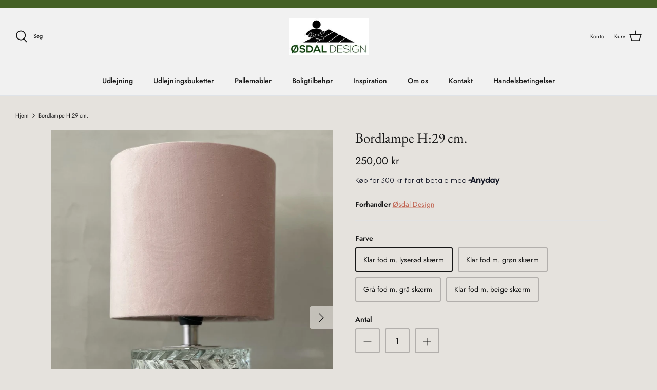

--- FILE ---
content_type: text/html; charset=utf-8
request_url: https://oesdaldesign.dk/products/bordlampe-h-29-cm
body_size: 22005
content:
<!DOCTYPE html>
<html lang="da">
<head>
<!-- Google Tag Manager -->
<script>(function(w,d,s,l,i){w[l]=w[l]||[];w[l].push({'gtm.start':
new Date().getTime(),event:'gtm.js'});var f=d.getElementsByTagName(s)[0],
j=d.createElement(s),dl=l!='dataLayer'?'&l='+l:'';j.async=true;j.src=
'https://www.googletagmanager.com/gtm.js?id='+i+dl;f.parentNode.insertBefore(j,f);
})(window,document,'script','dataLayer','GTM-P77Q5GJ');</script>
<!-- End Google Tag Manager -->
  
  <meta name="google-site-verification" content="rXG-5Dkg46rDwsSAxmJ-z50bJbkJUaU1B6VoVPGFXoI" />
  <!-- Symmetry 5.2.0 -->

  <link rel="preload" href="//oesdaldesign.dk/cdn/shop/t/24/assets/styles.css?v=68255730906736559421759332917" as="style">
  <meta charset="utf-8" />
<meta name="viewport" content="width=device-width,initial-scale=1.0" />
<meta http-equiv="X-UA-Compatible" content="IE=edge">

<link rel="preconnect" href="https://cdn.shopify.com" crossorigin>
<link rel="preconnect" href="https://fonts.shopify.com" crossorigin>
<link rel="preconnect" href="https://monorail-edge.shopifysvc.com"><link rel="preload" as="font" href="//oesdaldesign.dk/cdn/fonts/jost/jost_n4.d47a1b6347ce4a4c9f437608011273009d91f2b7.woff2" type="font/woff2" crossorigin><link rel="preload" as="font" href="//oesdaldesign.dk/cdn/fonts/jost/jost_n7.921dc18c13fa0b0c94c5e2517ffe06139c3615a3.woff2" type="font/woff2" crossorigin><link rel="preload" as="font" href="//oesdaldesign.dk/cdn/fonts/jost/jost_i4.b690098389649750ada222b9763d55796c5283a5.woff2" type="font/woff2" crossorigin><link rel="preload" as="font" href="//oesdaldesign.dk/cdn/fonts/jost/jost_i7.d8201b854e41e19d7ed9b1a31fe4fe71deea6d3f.woff2" type="font/woff2" crossorigin><link rel="preload" as="font" href="//oesdaldesign.dk/cdn/fonts/jost/jost_n5.7c8497861ffd15f4e1284cd221f14658b0e95d61.woff2" type="font/woff2" crossorigin><link rel="preload" as="font" href="//oesdaldesign.dk/cdn/fonts/ebgaramond/ebgaramond_n4.f03b4ad40330b0ec2af5bb96f169ce0df8a12bc0.woff2" type="font/woff2" crossorigin><link rel="preload" as="font" href="//oesdaldesign.dk/cdn/fonts/jost/jost_n4.d47a1b6347ce4a4c9f437608011273009d91f2b7.woff2" type="font/woff2" crossorigin><link rel="preload" href="//oesdaldesign.dk/cdn/shop/t/24/assets/vendor.min.js?v=11589511144441591071648628230" as="script">
<link rel="preload" href="//oesdaldesign.dk/cdn/shop/t/24/assets/theme.js?v=150480952362178113471744372118" as="script"><link rel="canonical" href="https://oesdaldesign.dk/products/bordlampe-h-29-cm" /><meta name="description" content="Lille bordlampe på H29 cm, perfekt til hjørne- eller sengebordet. Lampen har en lampefod i glas med et zigzagmønster, og lampeskærmen er lavet af gennemfarvet velour i de skønneste, afdæmpede farver. ">
  <meta name="theme-color" content="#212b36">

  <title>
    Bordlampe H:29 cm. &ndash; Øsdal Design
  </title>

  <meta property="og:site_name" content="Øsdal Design">
<meta property="og:url" content="https://oesdaldesign.dk/products/bordlampe-h-29-cm">
<meta property="og:title" content="Bordlampe H:29 cm.">
<meta property="og:type" content="product">
<meta property="og:description" content="Lille bordlampe på H29 cm, perfekt til hjørne- eller sengebordet. Lampen har en lampefod i glas med et zigzagmønster, og lampeskærmen er lavet af gennemfarvet velour i de skønneste, afdæmpede farver. "><meta property="og:image" content="http://oesdaldesign.dk/cdn/shop/products/01_cdc408cf-d5c0-4901-a9ac-6ba55f2695cf_1200x1200.jpg?v=1681302799">
  <meta property="og:image:secure_url" content="https://oesdaldesign.dk/cdn/shop/products/01_cdc408cf-d5c0-4901-a9ac-6ba55f2695cf_1200x1200.jpg?v=1681302799">
  <meta property="og:image:width" content="960">
  <meta property="og:image:height" content="1280"><meta property="og:price:amount" content="250,00">
  <meta property="og:price:currency" content="DKK"><meta name="twitter:card" content="summary_large_image">
<meta name="twitter:title" content="Bordlampe H:29 cm.">
<meta name="twitter:description" content="Lille bordlampe på H29 cm, perfekt til hjørne- eller sengebordet. Lampen har en lampefod i glas med et zigzagmønster, og lampeskærmen er lavet af gennemfarvet velour i de skønneste, afdæmpede farver. ">


  <link href="//oesdaldesign.dk/cdn/shop/t/24/assets/styles.css?v=68255730906736559421759332917" rel="stylesheet" type="text/css" media="all" />

  <script>
    window.theme = window.theme || {};
    theme.money_format_with_product_code_preference = "{{amount_with_comma_separator}} kr";
    theme.money_format_with_cart_code_preference = "{{amount_with_comma_separator}} kr";
    theme.money_format = "{{amount_with_comma_separator}} kr";
    theme.strings = {
      previous: "Tidligere",
      next: "Næste",
      addressError: "Der opstod en fejl ved at slå op på adressen",
      addressNoResults: "Ingen resultater for denne adresse",
      addressQueryLimit: "Du har overskredet brugsgrænse for Google API. Overvej at opgradere til en  \u003ca href=\"https:\/\/developers.google.com\/maps\/premium\/usage-limits\"\u003ePremium Plan\u003c\/a\u003e.",
      authError: "Der opstod et problem med at godkende din Google Maps API-nøgle.",
      icon_labels_left: "Venstre",
      icon_labels_right: "Højre",
      icon_labels_down: "Ned",
      icon_labels_close: "Tæt",
      icon_labels_plus: "Plus",
      cart_terms_confirmation: "Du skal acceptere vilkårene og betingelserne, før du fortsætter.",
      products_listing_from: "Fra",
      layout_live_search_see_all: "Vis alle",
      products_product_add_to_cart: "Tilføj til Kurv",
      products_variant_no_stock: "Udsolgt",
      products_variant_non_existent: "Ikke Tilgængelig",
      products_product_pick_a: "Vælg en",
      products_product_unit_price_separator: " \/ ",
      general_navigation_menu_toggle_aria_label: "Skift menu",
      general_accessibility_labels_close: "Tæt",
      products_added_notification_title: "Lagt",
      products_added_notification_item: "Produkt",
      products_added_notification_unit_price: "Pris",
      products_added_notification_quantity: "Antal",
      products_added_notification_total_price: "Total",
      products_added_notification_shipping_note: "Ekskl. Forsendelse",
      products_added_notification_keep_shopping: "Fortsæt med at handle her",
      products_added_notification_cart: "Kurv",
      products_product_adding_to_cart: "Tilføjelse",
      products_product_added_to_cart: "Lagt",
      products_added_notification_subtotal: "Sub total",
      products_labels_sold_out: "Udsolgt",
      products_labels_sale: "På Tilbud",
      products_labels_percent_reduction: "-[[ amount ]]%",
      products_labels_value_reduction_html: "-[[ amount ]]",
      products_product_preorder: "Forudbestille",
      general_quick_search_pages: "Sider",
      general_quick_search_no_results: "Beklager, vi kunne ikke finde nogen resultater",
      collections_general_see_all_subcollections: "Se alt..."
    };
    theme.routes = {
      search_url: '/search',
      cart_url: '/cart',
      cart_add_url: '/cart/add',
      cart_change_url: '/cart/change',
      predictive_search_url: '/search/suggest'
    };
    theme.settings = {
      cart_type: "drawer",
      quickbuy_style: "button",
      avoid_orphans: true
    };
    document.documentElement.classList.add('js');
  </script><script>window.performance && window.performance.mark && window.performance.mark('shopify.content_for_header.start');</script><meta id="shopify-digital-wallet" name="shopify-digital-wallet" content="/20907345/digital_wallets/dialog">
<link rel="alternate" type="application/json+oembed" href="https://oesdaldesign.dk/products/bordlampe-h-29-cm.oembed">
<script async="async" src="/checkouts/internal/preloads.js?locale=da-DK"></script>
<script id="shopify-features" type="application/json">{"accessToken":"c479416363762ec9c549048c202422c5","betas":["rich-media-storefront-analytics"],"domain":"oesdaldesign.dk","predictiveSearch":true,"shopId":20907345,"locale":"da"}</script>
<script>var Shopify = Shopify || {};
Shopify.shop = "pallehandlen.myshopify.com";
Shopify.locale = "da";
Shopify.currency = {"active":"DKK","rate":"1.0"};
Shopify.country = "DK";
Shopify.theme = {"name":"Symmetry","id":129778385080,"schema_name":"Symmetry","schema_version":"5.2.0","theme_store_id":568,"role":"main"};
Shopify.theme.handle = "null";
Shopify.theme.style = {"id":null,"handle":null};
Shopify.cdnHost = "oesdaldesign.dk/cdn";
Shopify.routes = Shopify.routes || {};
Shopify.routes.root = "/";</script>
<script type="module">!function(o){(o.Shopify=o.Shopify||{}).modules=!0}(window);</script>
<script>!function(o){function n(){var o=[];function n(){o.push(Array.prototype.slice.apply(arguments))}return n.q=o,n}var t=o.Shopify=o.Shopify||{};t.loadFeatures=n(),t.autoloadFeatures=n()}(window);</script>
<script id="shop-js-analytics" type="application/json">{"pageType":"product"}</script>
<script defer="defer" async type="module" src="//oesdaldesign.dk/cdn/shopifycloud/shop-js/modules/v2/client.init-shop-cart-sync_C8w7Thf0.da.esm.js"></script>
<script defer="defer" async type="module" src="//oesdaldesign.dk/cdn/shopifycloud/shop-js/modules/v2/chunk.common_hABmsQwT.esm.js"></script>
<script type="module">
  await import("//oesdaldesign.dk/cdn/shopifycloud/shop-js/modules/v2/client.init-shop-cart-sync_C8w7Thf0.da.esm.js");
await import("//oesdaldesign.dk/cdn/shopifycloud/shop-js/modules/v2/chunk.common_hABmsQwT.esm.js");

  window.Shopify.SignInWithShop?.initShopCartSync?.({"fedCMEnabled":true,"windoidEnabled":true});

</script>
<script>(function() {
  var isLoaded = false;
  function asyncLoad() {
    if (isLoaded) return;
    isLoaded = true;
    var urls = ["https:\/\/d23dclunsivw3h.cloudfront.net\/redirect-app.js?shop=pallehandlen.myshopify.com","https:\/\/chimpstatic.com\/mcjs-connected\/js\/users\/1ce6ab45904fc9e89f04fef1a\/2070be1ca5e78f49cc7baddd9.js?shop=pallehandlen.myshopify.com","https:\/\/easygdpr.b-cdn.net\/v\/1553540745\/gdpr.min.js?shop=pallehandlen.myshopify.com"];
    for (var i = 0; i < urls.length; i++) {
      var s = document.createElement('script');
      s.type = 'text/javascript';
      s.async = true;
      s.src = urls[i];
      var x = document.getElementsByTagName('script')[0];
      x.parentNode.insertBefore(s, x);
    }
  };
  if(window.attachEvent) {
    window.attachEvent('onload', asyncLoad);
  } else {
    window.addEventListener('load', asyncLoad, false);
  }
})();</script>
<script id="__st">var __st={"a":20907345,"offset":3600,"reqid":"738ba8b5-e24f-4ebc-90c2-9210763de3c0-1768696826","pageurl":"oesdaldesign.dk\/products\/bordlampe-h-29-cm","u":"0c81fc3270f1","p":"product","rtyp":"product","rid":7279449669816};</script>
<script>window.ShopifyPaypalV4VisibilityTracking = true;</script>
<script id="captcha-bootstrap">!function(){'use strict';const t='contact',e='account',n='new_comment',o=[[t,t],['blogs',n],['comments',n],[t,'customer']],c=[[e,'customer_login'],[e,'guest_login'],[e,'recover_customer_password'],[e,'create_customer']],r=t=>t.map((([t,e])=>`form[action*='/${t}']:not([data-nocaptcha='true']) input[name='form_type'][value='${e}']`)).join(','),a=t=>()=>t?[...document.querySelectorAll(t)].map((t=>t.form)):[];function s(){const t=[...o],e=r(t);return a(e)}const i='password',u='form_key',d=['recaptcha-v3-token','g-recaptcha-response','h-captcha-response',i],f=()=>{try{return window.sessionStorage}catch{return}},m='__shopify_v',_=t=>t.elements[u];function p(t,e,n=!1){try{const o=window.sessionStorage,c=JSON.parse(o.getItem(e)),{data:r}=function(t){const{data:e,action:n}=t;return t[m]||n?{data:e,action:n}:{data:t,action:n}}(c);for(const[e,n]of Object.entries(r))t.elements[e]&&(t.elements[e].value=n);n&&o.removeItem(e)}catch(o){console.error('form repopulation failed',{error:o})}}const l='form_type',E='cptcha';function T(t){t.dataset[E]=!0}const w=window,h=w.document,L='Shopify',v='ce_forms',y='captcha';let A=!1;((t,e)=>{const n=(g='f06e6c50-85a8-45c8-87d0-21a2b65856fe',I='https://cdn.shopify.com/shopifycloud/storefront-forms-hcaptcha/ce_storefront_forms_captcha_hcaptcha.v1.5.2.iife.js',D={infoText:'Beskyttet af hCaptcha',privacyText:'Beskyttelse af persondata',termsText:'Vilkår'},(t,e,n)=>{const o=w[L][v],c=o.bindForm;if(c)return c(t,g,e,D).then(n);var r;o.q.push([[t,g,e,D],n]),r=I,A||(h.body.append(Object.assign(h.createElement('script'),{id:'captcha-provider',async:!0,src:r})),A=!0)});var g,I,D;w[L]=w[L]||{},w[L][v]=w[L][v]||{},w[L][v].q=[],w[L][y]=w[L][y]||{},w[L][y].protect=function(t,e){n(t,void 0,e),T(t)},Object.freeze(w[L][y]),function(t,e,n,w,h,L){const[v,y,A,g]=function(t,e,n){const i=e?o:[],u=t?c:[],d=[...i,...u],f=r(d),m=r(i),_=r(d.filter((([t,e])=>n.includes(e))));return[a(f),a(m),a(_),s()]}(w,h,L),I=t=>{const e=t.target;return e instanceof HTMLFormElement?e:e&&e.form},D=t=>v().includes(t);t.addEventListener('submit',(t=>{const e=I(t);if(!e)return;const n=D(e)&&!e.dataset.hcaptchaBound&&!e.dataset.recaptchaBound,o=_(e),c=g().includes(e)&&(!o||!o.value);(n||c)&&t.preventDefault(),c&&!n&&(function(t){try{if(!f())return;!function(t){const e=f();if(!e)return;const n=_(t);if(!n)return;const o=n.value;o&&e.removeItem(o)}(t);const e=Array.from(Array(32),(()=>Math.random().toString(36)[2])).join('');!function(t,e){_(t)||t.append(Object.assign(document.createElement('input'),{type:'hidden',name:u})),t.elements[u].value=e}(t,e),function(t,e){const n=f();if(!n)return;const o=[...t.querySelectorAll(`input[type='${i}']`)].map((({name:t})=>t)),c=[...d,...o],r={};for(const[a,s]of new FormData(t).entries())c.includes(a)||(r[a]=s);n.setItem(e,JSON.stringify({[m]:1,action:t.action,data:r}))}(t,e)}catch(e){console.error('failed to persist form',e)}}(e),e.submit())}));const S=(t,e)=>{t&&!t.dataset[E]&&(n(t,e.some((e=>e===t))),T(t))};for(const o of['focusin','change'])t.addEventListener(o,(t=>{const e=I(t);D(e)&&S(e,y())}));const B=e.get('form_key'),M=e.get(l),P=B&&M;t.addEventListener('DOMContentLoaded',(()=>{const t=y();if(P)for(const e of t)e.elements[l].value===M&&p(e,B);[...new Set([...A(),...v().filter((t=>'true'===t.dataset.shopifyCaptcha))])].forEach((e=>S(e,t)))}))}(h,new URLSearchParams(w.location.search),n,t,e,['guest_login'])})(!0,!0)}();</script>
<script integrity="sha256-4kQ18oKyAcykRKYeNunJcIwy7WH5gtpwJnB7kiuLZ1E=" data-source-attribution="shopify.loadfeatures" defer="defer" src="//oesdaldesign.dk/cdn/shopifycloud/storefront/assets/storefront/load_feature-a0a9edcb.js" crossorigin="anonymous"></script>
<script data-source-attribution="shopify.dynamic_checkout.dynamic.init">var Shopify=Shopify||{};Shopify.PaymentButton=Shopify.PaymentButton||{isStorefrontPortableWallets:!0,init:function(){window.Shopify.PaymentButton.init=function(){};var t=document.createElement("script");t.src="https://oesdaldesign.dk/cdn/shopifycloud/portable-wallets/latest/portable-wallets.da.js",t.type="module",document.head.appendChild(t)}};
</script>
<script data-source-attribution="shopify.dynamic_checkout.buyer_consent">
  function portableWalletsHideBuyerConsent(e){var t=document.getElementById("shopify-buyer-consent"),n=document.getElementById("shopify-subscription-policy-button");t&&n&&(t.classList.add("hidden"),t.setAttribute("aria-hidden","true"),n.removeEventListener("click",e))}function portableWalletsShowBuyerConsent(e){var t=document.getElementById("shopify-buyer-consent"),n=document.getElementById("shopify-subscription-policy-button");t&&n&&(t.classList.remove("hidden"),t.removeAttribute("aria-hidden"),n.addEventListener("click",e))}window.Shopify?.PaymentButton&&(window.Shopify.PaymentButton.hideBuyerConsent=portableWalletsHideBuyerConsent,window.Shopify.PaymentButton.showBuyerConsent=portableWalletsShowBuyerConsent);
</script>
<script>
  function portableWalletsCleanup(e){e&&e.src&&console.error("Failed to load portable wallets script "+e.src);var t=document.querySelectorAll("shopify-accelerated-checkout .shopify-payment-button__skeleton, shopify-accelerated-checkout-cart .wallet-cart-button__skeleton"),e=document.getElementById("shopify-buyer-consent");for(let e=0;e<t.length;e++)t[e].remove();e&&e.remove()}function portableWalletsNotLoadedAsModule(e){e instanceof ErrorEvent&&"string"==typeof e.message&&e.message.includes("import.meta")&&"string"==typeof e.filename&&e.filename.includes("portable-wallets")&&(window.removeEventListener("error",portableWalletsNotLoadedAsModule),window.Shopify.PaymentButton.failedToLoad=e,"loading"===document.readyState?document.addEventListener("DOMContentLoaded",window.Shopify.PaymentButton.init):window.Shopify.PaymentButton.init())}window.addEventListener("error",portableWalletsNotLoadedAsModule);
</script>

<script type="module" src="https://oesdaldesign.dk/cdn/shopifycloud/portable-wallets/latest/portable-wallets.da.js" onError="portableWalletsCleanup(this)" crossorigin="anonymous"></script>
<script nomodule>
  document.addEventListener("DOMContentLoaded", portableWalletsCleanup);
</script>

<script id='scb4127' type='text/javascript' async='' src='https://oesdaldesign.dk/cdn/shopifycloud/privacy-banner/storefront-banner.js'></script><link id="shopify-accelerated-checkout-styles" rel="stylesheet" media="screen" href="https://oesdaldesign.dk/cdn/shopifycloud/portable-wallets/latest/accelerated-checkout-backwards-compat.css" crossorigin="anonymous">
<style id="shopify-accelerated-checkout-cart">
        #shopify-buyer-consent {
  margin-top: 1em;
  display: inline-block;
  width: 100%;
}

#shopify-buyer-consent.hidden {
  display: none;
}

#shopify-subscription-policy-button {
  background: none;
  border: none;
  padding: 0;
  text-decoration: underline;
  font-size: inherit;
  cursor: pointer;
}

#shopify-subscription-policy-button::before {
  box-shadow: none;
}

      </style>
<script id="sections-script" data-sections="product-recommendations" defer="defer" src="//oesdaldesign.dk/cdn/shop/t/24/compiled_assets/scripts.js?2083"></script>
<script>window.performance && window.performance.mark && window.performance.mark('shopify.content_for_header.end');</script>
<link href="https://monorail-edge.shopifysvc.com" rel="dns-prefetch">
<script>(function(){if ("sendBeacon" in navigator && "performance" in window) {try {var session_token_from_headers = performance.getEntriesByType('navigation')[0].serverTiming.find(x => x.name == '_s').description;} catch {var session_token_from_headers = undefined;}var session_cookie_matches = document.cookie.match(/_shopify_s=([^;]*)/);var session_token_from_cookie = session_cookie_matches && session_cookie_matches.length === 2 ? session_cookie_matches[1] : "";var session_token = session_token_from_headers || session_token_from_cookie || "";function handle_abandonment_event(e) {var entries = performance.getEntries().filter(function(entry) {return /monorail-edge.shopifysvc.com/.test(entry.name);});if (!window.abandonment_tracked && entries.length === 0) {window.abandonment_tracked = true;var currentMs = Date.now();var navigation_start = performance.timing.navigationStart;var payload = {shop_id: 20907345,url: window.location.href,navigation_start,duration: currentMs - navigation_start,session_token,page_type: "product"};window.navigator.sendBeacon("https://monorail-edge.shopifysvc.com/v1/produce", JSON.stringify({schema_id: "online_store_buyer_site_abandonment/1.1",payload: payload,metadata: {event_created_at_ms: currentMs,event_sent_at_ms: currentMs}}));}}window.addEventListener('pagehide', handle_abandonment_event);}}());</script>
<script id="web-pixels-manager-setup">(function e(e,d,r,n,o){if(void 0===o&&(o={}),!Boolean(null===(a=null===(i=window.Shopify)||void 0===i?void 0:i.analytics)||void 0===a?void 0:a.replayQueue)){var i,a;window.Shopify=window.Shopify||{};var t=window.Shopify;t.analytics=t.analytics||{};var s=t.analytics;s.replayQueue=[],s.publish=function(e,d,r){return s.replayQueue.push([e,d,r]),!0};try{self.performance.mark("wpm:start")}catch(e){}var l=function(){var e={modern:/Edge?\/(1{2}[4-9]|1[2-9]\d|[2-9]\d{2}|\d{4,})\.\d+(\.\d+|)|Firefox\/(1{2}[4-9]|1[2-9]\d|[2-9]\d{2}|\d{4,})\.\d+(\.\d+|)|Chrom(ium|e)\/(9{2}|\d{3,})\.\d+(\.\d+|)|(Maci|X1{2}).+ Version\/(15\.\d+|(1[6-9]|[2-9]\d|\d{3,})\.\d+)([,.]\d+|)( \(\w+\)|)( Mobile\/\w+|) Safari\/|Chrome.+OPR\/(9{2}|\d{3,})\.\d+\.\d+|(CPU[ +]OS|iPhone[ +]OS|CPU[ +]iPhone|CPU IPhone OS|CPU iPad OS)[ +]+(15[._]\d+|(1[6-9]|[2-9]\d|\d{3,})[._]\d+)([._]\d+|)|Android:?[ /-](13[3-9]|1[4-9]\d|[2-9]\d{2}|\d{4,})(\.\d+|)(\.\d+|)|Android.+Firefox\/(13[5-9]|1[4-9]\d|[2-9]\d{2}|\d{4,})\.\d+(\.\d+|)|Android.+Chrom(ium|e)\/(13[3-9]|1[4-9]\d|[2-9]\d{2}|\d{4,})\.\d+(\.\d+|)|SamsungBrowser\/([2-9]\d|\d{3,})\.\d+/,legacy:/Edge?\/(1[6-9]|[2-9]\d|\d{3,})\.\d+(\.\d+|)|Firefox\/(5[4-9]|[6-9]\d|\d{3,})\.\d+(\.\d+|)|Chrom(ium|e)\/(5[1-9]|[6-9]\d|\d{3,})\.\d+(\.\d+|)([\d.]+$|.*Safari\/(?![\d.]+ Edge\/[\d.]+$))|(Maci|X1{2}).+ Version\/(10\.\d+|(1[1-9]|[2-9]\d|\d{3,})\.\d+)([,.]\d+|)( \(\w+\)|)( Mobile\/\w+|) Safari\/|Chrome.+OPR\/(3[89]|[4-9]\d|\d{3,})\.\d+\.\d+|(CPU[ +]OS|iPhone[ +]OS|CPU[ +]iPhone|CPU IPhone OS|CPU iPad OS)[ +]+(10[._]\d+|(1[1-9]|[2-9]\d|\d{3,})[._]\d+)([._]\d+|)|Android:?[ /-](13[3-9]|1[4-9]\d|[2-9]\d{2}|\d{4,})(\.\d+|)(\.\d+|)|Mobile Safari.+OPR\/([89]\d|\d{3,})\.\d+\.\d+|Android.+Firefox\/(13[5-9]|1[4-9]\d|[2-9]\d{2}|\d{4,})\.\d+(\.\d+|)|Android.+Chrom(ium|e)\/(13[3-9]|1[4-9]\d|[2-9]\d{2}|\d{4,})\.\d+(\.\d+|)|Android.+(UC? ?Browser|UCWEB|U3)[ /]?(15\.([5-9]|\d{2,})|(1[6-9]|[2-9]\d|\d{3,})\.\d+)\.\d+|SamsungBrowser\/(5\.\d+|([6-9]|\d{2,})\.\d+)|Android.+MQ{2}Browser\/(14(\.(9|\d{2,})|)|(1[5-9]|[2-9]\d|\d{3,})(\.\d+|))(\.\d+|)|K[Aa][Ii]OS\/(3\.\d+|([4-9]|\d{2,})\.\d+)(\.\d+|)/},d=e.modern,r=e.legacy,n=navigator.userAgent;return n.match(d)?"modern":n.match(r)?"legacy":"unknown"}(),u="modern"===l?"modern":"legacy",c=(null!=n?n:{modern:"",legacy:""})[u],f=function(e){return[e.baseUrl,"/wpm","/b",e.hashVersion,"modern"===e.buildTarget?"m":"l",".js"].join("")}({baseUrl:d,hashVersion:r,buildTarget:u}),m=function(e){var d=e.version,r=e.bundleTarget,n=e.surface,o=e.pageUrl,i=e.monorailEndpoint;return{emit:function(e){var a=e.status,t=e.errorMsg,s=(new Date).getTime(),l=JSON.stringify({metadata:{event_sent_at_ms:s},events:[{schema_id:"web_pixels_manager_load/3.1",payload:{version:d,bundle_target:r,page_url:o,status:a,surface:n,error_msg:t},metadata:{event_created_at_ms:s}}]});if(!i)return console&&console.warn&&console.warn("[Web Pixels Manager] No Monorail endpoint provided, skipping logging."),!1;try{return self.navigator.sendBeacon.bind(self.navigator)(i,l)}catch(e){}var u=new XMLHttpRequest;try{return u.open("POST",i,!0),u.setRequestHeader("Content-Type","text/plain"),u.send(l),!0}catch(e){return console&&console.warn&&console.warn("[Web Pixels Manager] Got an unhandled error while logging to Monorail."),!1}}}}({version:r,bundleTarget:l,surface:e.surface,pageUrl:self.location.href,monorailEndpoint:e.monorailEndpoint});try{o.browserTarget=l,function(e){var d=e.src,r=e.async,n=void 0===r||r,o=e.onload,i=e.onerror,a=e.sri,t=e.scriptDataAttributes,s=void 0===t?{}:t,l=document.createElement("script"),u=document.querySelector("head"),c=document.querySelector("body");if(l.async=n,l.src=d,a&&(l.integrity=a,l.crossOrigin="anonymous"),s)for(var f in s)if(Object.prototype.hasOwnProperty.call(s,f))try{l.dataset[f]=s[f]}catch(e){}if(o&&l.addEventListener("load",o),i&&l.addEventListener("error",i),u)u.appendChild(l);else{if(!c)throw new Error("Did not find a head or body element to append the script");c.appendChild(l)}}({src:f,async:!0,onload:function(){if(!function(){var e,d;return Boolean(null===(d=null===(e=window.Shopify)||void 0===e?void 0:e.analytics)||void 0===d?void 0:d.initialized)}()){var d=window.webPixelsManager.init(e)||void 0;if(d){var r=window.Shopify.analytics;r.replayQueue.forEach((function(e){var r=e[0],n=e[1],o=e[2];d.publishCustomEvent(r,n,o)})),r.replayQueue=[],r.publish=d.publishCustomEvent,r.visitor=d.visitor,r.initialized=!0}}},onerror:function(){return m.emit({status:"failed",errorMsg:"".concat(f," has failed to load")})},sri:function(e){var d=/^sha384-[A-Za-z0-9+/=]+$/;return"string"==typeof e&&d.test(e)}(c)?c:"",scriptDataAttributes:o}),m.emit({status:"loading"})}catch(e){m.emit({status:"failed",errorMsg:(null==e?void 0:e.message)||"Unknown error"})}}})({shopId: 20907345,storefrontBaseUrl: "https://oesdaldesign.dk",extensionsBaseUrl: "https://extensions.shopifycdn.com/cdn/shopifycloud/web-pixels-manager",monorailEndpoint: "https://monorail-edge.shopifysvc.com/unstable/produce_batch",surface: "storefront-renderer",enabledBetaFlags: ["2dca8a86"],webPixelsConfigList: [{"id":"407601482","configuration":"{\"pixel_id\":\"664231938500083\",\"pixel_type\":\"facebook_pixel\",\"metaapp_system_user_token\":\"-\"}","eventPayloadVersion":"v1","runtimeContext":"OPEN","scriptVersion":"ca16bc87fe92b6042fbaa3acc2fbdaa6","type":"APP","apiClientId":2329312,"privacyPurposes":["ANALYTICS","MARKETING","SALE_OF_DATA"],"dataSharingAdjustments":{"protectedCustomerApprovalScopes":["read_customer_address","read_customer_email","read_customer_name","read_customer_personal_data","read_customer_phone"]}},{"id":"shopify-app-pixel","configuration":"{}","eventPayloadVersion":"v1","runtimeContext":"STRICT","scriptVersion":"0450","apiClientId":"shopify-pixel","type":"APP","privacyPurposes":["ANALYTICS","MARKETING"]},{"id":"shopify-custom-pixel","eventPayloadVersion":"v1","runtimeContext":"LAX","scriptVersion":"0450","apiClientId":"shopify-pixel","type":"CUSTOM","privacyPurposes":["ANALYTICS","MARKETING"]}],isMerchantRequest: false,initData: {"shop":{"name":"Øsdal Design","paymentSettings":{"currencyCode":"DKK"},"myshopifyDomain":"pallehandlen.myshopify.com","countryCode":"DK","storefrontUrl":"https:\/\/oesdaldesign.dk"},"customer":null,"cart":null,"checkout":null,"productVariants":[{"price":{"amount":250.0,"currencyCode":"DKK"},"product":{"title":"Bordlampe H:29 cm.","vendor":"Øsdal Design","id":"7279449669816","untranslatedTitle":"Bordlampe H:29 cm.","url":"\/products\/bordlampe-h-29-cm","type":"Bordlampe"},"id":"42179698786488","image":{"src":"\/\/oesdaldesign.dk\/cdn\/shop\/products\/01_cdc408cf-d5c0-4901-a9ac-6ba55f2695cf.jpg?v=1681302799"},"sku":"","title":"Klar fod m. lyserød skærm","untranslatedTitle":"Klar fod m. lyserød skærm"},{"price":{"amount":250.0,"currencyCode":"DKK"},"product":{"title":"Bordlampe H:29 cm.","vendor":"Øsdal Design","id":"7279449669816","untranslatedTitle":"Bordlampe H:29 cm.","url":"\/products\/bordlampe-h-29-cm","type":"Bordlampe"},"id":"42179698819256","image":{"src":"\/\/oesdaldesign.dk\/cdn\/shop\/products\/01_668c3076-33ec-414a-b0ac-4fcf7b4ff40f.jpg?v=1681302810"},"sku":"","title":"Klar fod m. grøn skærm","untranslatedTitle":"Klar fod m. grøn skærm"},{"price":{"amount":250.0,"currencyCode":"DKK"},"product":{"title":"Bordlampe H:29 cm.","vendor":"Øsdal Design","id":"7279449669816","untranslatedTitle":"Bordlampe H:29 cm.","url":"\/products\/bordlampe-h-29-cm","type":"Bordlampe"},"id":"42179698852024","image":{"src":"\/\/oesdaldesign.dk\/cdn\/shop\/products\/01_f1a28848-36ee-4da2-a677-a7bc162b2870.jpg?v=1681302822"},"sku":"","title":"Grå fod m. grå skærm","untranslatedTitle":"Grå fod m. grå skærm"},{"price":{"amount":250.0,"currencyCode":"DKK"},"product":{"title":"Bordlampe H:29 cm.","vendor":"Øsdal Design","id":"7279449669816","untranslatedTitle":"Bordlampe H:29 cm.","url":"\/products\/bordlampe-h-29-cm","type":"Bordlampe"},"id":"42179698884792","image":{"src":"\/\/oesdaldesign.dk\/cdn\/shop\/products\/01_2c374c3d-4682-4179-9cf8-4a893d1d8aad.jpg?v=1681302834"},"sku":"","title":"Klar fod m. beige skærm","untranslatedTitle":"Klar fod m. beige skærm"}],"purchasingCompany":null},},"https://oesdaldesign.dk/cdn","fcfee988w5aeb613cpc8e4bc33m6693e112",{"modern":"","legacy":""},{"shopId":"20907345","storefrontBaseUrl":"https:\/\/oesdaldesign.dk","extensionBaseUrl":"https:\/\/extensions.shopifycdn.com\/cdn\/shopifycloud\/web-pixels-manager","surface":"storefront-renderer","enabledBetaFlags":"[\"2dca8a86\"]","isMerchantRequest":"false","hashVersion":"fcfee988w5aeb613cpc8e4bc33m6693e112","publish":"custom","events":"[[\"page_viewed\",{}],[\"product_viewed\",{\"productVariant\":{\"price\":{\"amount\":250.0,\"currencyCode\":\"DKK\"},\"product\":{\"title\":\"Bordlampe H:29 cm.\",\"vendor\":\"Øsdal Design\",\"id\":\"7279449669816\",\"untranslatedTitle\":\"Bordlampe H:29 cm.\",\"url\":\"\/products\/bordlampe-h-29-cm\",\"type\":\"Bordlampe\"},\"id\":\"42179698786488\",\"image\":{\"src\":\"\/\/oesdaldesign.dk\/cdn\/shop\/products\/01_cdc408cf-d5c0-4901-a9ac-6ba55f2695cf.jpg?v=1681302799\"},\"sku\":\"\",\"title\":\"Klar fod m. lyserød skærm\",\"untranslatedTitle\":\"Klar fod m. lyserød skærm\"}}]]"});</script><script>
  window.ShopifyAnalytics = window.ShopifyAnalytics || {};
  window.ShopifyAnalytics.meta = window.ShopifyAnalytics.meta || {};
  window.ShopifyAnalytics.meta.currency = 'DKK';
  var meta = {"product":{"id":7279449669816,"gid":"gid:\/\/shopify\/Product\/7279449669816","vendor":"Øsdal Design","type":"Bordlampe","handle":"bordlampe-h-29-cm","variants":[{"id":42179698786488,"price":25000,"name":"Bordlampe H:29 cm. - Klar fod m. lyserød skærm","public_title":"Klar fod m. lyserød skærm","sku":""},{"id":42179698819256,"price":25000,"name":"Bordlampe H:29 cm. - Klar fod m. grøn skærm","public_title":"Klar fod m. grøn skærm","sku":""},{"id":42179698852024,"price":25000,"name":"Bordlampe H:29 cm. - Grå fod m. grå skærm","public_title":"Grå fod m. grå skærm","sku":""},{"id":42179698884792,"price":25000,"name":"Bordlampe H:29 cm. - Klar fod m. beige skærm","public_title":"Klar fod m. beige skærm","sku":""}],"remote":false},"page":{"pageType":"product","resourceType":"product","resourceId":7279449669816,"requestId":"738ba8b5-e24f-4ebc-90c2-9210763de3c0-1768696826"}};
  for (var attr in meta) {
    window.ShopifyAnalytics.meta[attr] = meta[attr];
  }
</script>
<script class="analytics">
  (function () {
    var customDocumentWrite = function(content) {
      var jquery = null;

      if (window.jQuery) {
        jquery = window.jQuery;
      } else if (window.Checkout && window.Checkout.$) {
        jquery = window.Checkout.$;
      }

      if (jquery) {
        jquery('body').append(content);
      }
    };

    var hasLoggedConversion = function(token) {
      if (token) {
        return document.cookie.indexOf('loggedConversion=' + token) !== -1;
      }
      return false;
    }

    var setCookieIfConversion = function(token) {
      if (token) {
        var twoMonthsFromNow = new Date(Date.now());
        twoMonthsFromNow.setMonth(twoMonthsFromNow.getMonth() + 2);

        document.cookie = 'loggedConversion=' + token + '; expires=' + twoMonthsFromNow;
      }
    }

    var trekkie = window.ShopifyAnalytics.lib = window.trekkie = window.trekkie || [];
    if (trekkie.integrations) {
      return;
    }
    trekkie.methods = [
      'identify',
      'page',
      'ready',
      'track',
      'trackForm',
      'trackLink'
    ];
    trekkie.factory = function(method) {
      return function() {
        var args = Array.prototype.slice.call(arguments);
        args.unshift(method);
        trekkie.push(args);
        return trekkie;
      };
    };
    for (var i = 0; i < trekkie.methods.length; i++) {
      var key = trekkie.methods[i];
      trekkie[key] = trekkie.factory(key);
    }
    trekkie.load = function(config) {
      trekkie.config = config || {};
      trekkie.config.initialDocumentCookie = document.cookie;
      var first = document.getElementsByTagName('script')[0];
      var script = document.createElement('script');
      script.type = 'text/javascript';
      script.onerror = function(e) {
        var scriptFallback = document.createElement('script');
        scriptFallback.type = 'text/javascript';
        scriptFallback.onerror = function(error) {
                var Monorail = {
      produce: function produce(monorailDomain, schemaId, payload) {
        var currentMs = new Date().getTime();
        var event = {
          schema_id: schemaId,
          payload: payload,
          metadata: {
            event_created_at_ms: currentMs,
            event_sent_at_ms: currentMs
          }
        };
        return Monorail.sendRequest("https://" + monorailDomain + "/v1/produce", JSON.stringify(event));
      },
      sendRequest: function sendRequest(endpointUrl, payload) {
        // Try the sendBeacon API
        if (window && window.navigator && typeof window.navigator.sendBeacon === 'function' && typeof window.Blob === 'function' && !Monorail.isIos12()) {
          var blobData = new window.Blob([payload], {
            type: 'text/plain'
          });

          if (window.navigator.sendBeacon(endpointUrl, blobData)) {
            return true;
          } // sendBeacon was not successful

        } // XHR beacon

        var xhr = new XMLHttpRequest();

        try {
          xhr.open('POST', endpointUrl);
          xhr.setRequestHeader('Content-Type', 'text/plain');
          xhr.send(payload);
        } catch (e) {
          console.log(e);
        }

        return false;
      },
      isIos12: function isIos12() {
        return window.navigator.userAgent.lastIndexOf('iPhone; CPU iPhone OS 12_') !== -1 || window.navigator.userAgent.lastIndexOf('iPad; CPU OS 12_') !== -1;
      }
    };
    Monorail.produce('monorail-edge.shopifysvc.com',
      'trekkie_storefront_load_errors/1.1',
      {shop_id: 20907345,
      theme_id: 129778385080,
      app_name: "storefront",
      context_url: window.location.href,
      source_url: "//oesdaldesign.dk/cdn/s/trekkie.storefront.cd680fe47e6c39ca5d5df5f0a32d569bc48c0f27.min.js"});

        };
        scriptFallback.async = true;
        scriptFallback.src = '//oesdaldesign.dk/cdn/s/trekkie.storefront.cd680fe47e6c39ca5d5df5f0a32d569bc48c0f27.min.js';
        first.parentNode.insertBefore(scriptFallback, first);
      };
      script.async = true;
      script.src = '//oesdaldesign.dk/cdn/s/trekkie.storefront.cd680fe47e6c39ca5d5df5f0a32d569bc48c0f27.min.js';
      first.parentNode.insertBefore(script, first);
    };
    trekkie.load(
      {"Trekkie":{"appName":"storefront","development":false,"defaultAttributes":{"shopId":20907345,"isMerchantRequest":null,"themeId":129778385080,"themeCityHash":"6710532140334873802","contentLanguage":"da","currency":"DKK","eventMetadataId":"06e4a712-9d90-414f-9162-d10cf7515c8f"},"isServerSideCookieWritingEnabled":true,"monorailRegion":"shop_domain","enabledBetaFlags":["65f19447"]},"Session Attribution":{},"S2S":{"facebookCapiEnabled":true,"source":"trekkie-storefront-renderer","apiClientId":580111}}
    );

    var loaded = false;
    trekkie.ready(function() {
      if (loaded) return;
      loaded = true;

      window.ShopifyAnalytics.lib = window.trekkie;

      var originalDocumentWrite = document.write;
      document.write = customDocumentWrite;
      try { window.ShopifyAnalytics.merchantGoogleAnalytics.call(this); } catch(error) {};
      document.write = originalDocumentWrite;

      window.ShopifyAnalytics.lib.page(null,{"pageType":"product","resourceType":"product","resourceId":7279449669816,"requestId":"738ba8b5-e24f-4ebc-90c2-9210763de3c0-1768696826","shopifyEmitted":true});

      var match = window.location.pathname.match(/checkouts\/(.+)\/(thank_you|post_purchase)/)
      var token = match? match[1]: undefined;
      if (!hasLoggedConversion(token)) {
        setCookieIfConversion(token);
        window.ShopifyAnalytics.lib.track("Viewed Product",{"currency":"DKK","variantId":42179698786488,"productId":7279449669816,"productGid":"gid:\/\/shopify\/Product\/7279449669816","name":"Bordlampe H:29 cm. - Klar fod m. lyserød skærm","price":"250.00","sku":"","brand":"Øsdal Design","variant":"Klar fod m. lyserød skærm","category":"Bordlampe","nonInteraction":true,"remote":false},undefined,undefined,{"shopifyEmitted":true});
      window.ShopifyAnalytics.lib.track("monorail:\/\/trekkie_storefront_viewed_product\/1.1",{"currency":"DKK","variantId":42179698786488,"productId":7279449669816,"productGid":"gid:\/\/shopify\/Product\/7279449669816","name":"Bordlampe H:29 cm. - Klar fod m. lyserød skærm","price":"250.00","sku":"","brand":"Øsdal Design","variant":"Klar fod m. lyserød skærm","category":"Bordlampe","nonInteraction":true,"remote":false,"referer":"https:\/\/oesdaldesign.dk\/products\/bordlampe-h-29-cm"});
      }
    });


        var eventsListenerScript = document.createElement('script');
        eventsListenerScript.async = true;
        eventsListenerScript.src = "//oesdaldesign.dk/cdn/shopifycloud/storefront/assets/shop_events_listener-3da45d37.js";
        document.getElementsByTagName('head')[0].appendChild(eventsListenerScript);

})();</script>
<script
  defer
  src="https://oesdaldesign.dk/cdn/shopifycloud/perf-kit/shopify-perf-kit-3.0.4.min.js"
  data-application="storefront-renderer"
  data-shop-id="20907345"
  data-render-region="gcp-us-east1"
  data-page-type="product"
  data-theme-instance-id="129778385080"
  data-theme-name="Symmetry"
  data-theme-version="5.2.0"
  data-monorail-region="shop_domain"
  data-resource-timing-sampling-rate="10"
  data-shs="true"
  data-shs-beacon="true"
  data-shs-export-with-fetch="true"
  data-shs-logs-sample-rate="1"
  data-shs-beacon-endpoint="https://oesdaldesign.dk/api/collect"
></script>
</head>

<body class="template-product
" data-cc-animate-timeout="0">

<!-- Google Tag Manager (noscript) -->
<noscript><iframe src="https://www.googletagmanager.com/ns.html?id=GTM-P77Q5GJ"
height="0" width="0" style="display:none;visibility:hidden"></iframe></noscript>
<!-- End Google Tag Manager (noscript) --><script>
      if ('IntersectionObserver' in window) {
        document.body.classList.add("cc-animate-enabled");
      }
    </script><a class="skip-link visually-hidden" href="#content">Hop til indhold</a>

  <div id="shopify-section-announcement-bar" class="shopify-section section-announcement-bar">

  <div id="section-id-announcement-bar" class="announcement-bar" data-section-type="announcement-bar" data-cc-animate>
    <style data-shopify>
      #section-id-announcement-bar {
        background: #446025;
        color: #212121;
      }
    </style>
<div class="container container--no-max">
      <div class="announcement-bar__left">
        
          


        
      </div>

      <div class="announcement-bar__middle">
        
      </div>

      <div class="announcement-bar__right">
        
        
          <div class="header-disclosures desktop-only">
            <form method="post" action="/localization" id="localization_form_annbar" accept-charset="UTF-8" class="selectors-form" enctype="multipart/form-data"><input type="hidden" name="form_type" value="localization" /><input type="hidden" name="utf8" value="✓" /><input type="hidden" name="_method" value="put" /><input type="hidden" name="return_to" value="/products/bordlampe-h-29-cm" /></form>
          </div>
        
      </div>
    </div>
  </div>
</div>
  <div id="shopify-section-header" class="shopify-section section-header"><style data-shopify>
  .logo img {
    width: 155px;
  }
  .logo-area__middle--logo-image {
    max-width: 155px;
  }
  @media (max-width: 767px) {
    .logo img {
      width: 130px;
    }
  }.section-header {
    position: -webkit-sticky;
    position: sticky;
  }</style>


<div data-section-type="header" data-cc-animate>
  <div id="pageheader" class="pageheader pageheader--layout-underneath"><div class="logo-area container container--no-max">
      <div class="logo-area__left">
        <div class="logo-area__left__inner">
          <button class="button notabutton mobile-nav-toggle" aria-label="Skift menu" aria-controls="main-nav">
            <svg xmlns="http://www.w3.org/2000/svg" width="24" height="24" viewBox="0 0 24 24" fill="none" stroke="currentColor" stroke-width="1.5" stroke-linecap="round" stroke-linejoin="round" class="feather feather-menu"><line x1="3" y1="12" x2="21" y2="12"></line><line x1="3" y1="6" x2="21" y2="6"></line><line x1="3" y1="18" x2="21" y2="18"></line></svg>
          </button>
          
            <a class="show-search-link" href="/search">
              <span class="show-search-link__icon"><svg viewBox="0 0 19 21" version="1.1" xmlns="http://www.w3.org/2000/svg" xmlns:xlink="http://www.w3.org/1999/xlink" stroke="none" stroke-width="1" fill="currentColor" fill-rule="nonzero">
  <g transform="translate(0.000000, 0.472222)" >
    <path d="M14.3977778,14.0103889 L19,19.0422222 L17.8135556,20.0555556 L13.224,15.0385 C11.8019062,16.0671405 10.0908414,16.619514 8.33572222,16.6165556 C3.73244444,16.6165556 0,12.8967778 0,8.30722222 C0,3.71766667 3.73244444,0 8.33572222,0 C12.939,0 16.6714444,3.71977778 16.6714444,8.30722222 C16.6739657,10.4296993 15.859848,12.4717967 14.3977778,14.0103889 Z M8.33572222,15.0585556 C12.0766111,15.0585556 15.1081667,12.0365 15.1081667,8.30827778 C15.1081667,4.58005556 12.0766111,1.558 8.33572222,1.558 C4.59483333,1.558 1.56327778,4.58005556 1.56327778,8.30827778 C1.56327778,12.0365 4.59483333,15.0585556 8.33572222,15.0585556 Z"></path>
  </g>
</svg>
</span>
              <span class="show-search-link__text">Søg</span>
            </a>
          
          
        </div>
      </div>

      <div class="logo-area__middle logo-area__middle--logo-image">
        <div class="logo-area__middle__inner"><div class="logo">
        <a href="/" title="Øsdal Design"><img src="//oesdaldesign.dk/cdn/shop/files/favicon_310x.JPG?v=1615923408" alt="" itemprop="logo" width="252" height="118" /></a>
      </div></div>
      </div>

      <div class="logo-area__right">
        <div class="logo-area__right__inner">
          
            
              <a class="header-account-link" href="https://shopify.com/20907345/account?locale=da&region_country=DK" aria-label="Konto">
                <span class="desktop-only">Konto</span>
                <span class="mobile-only"><svg width="19px" height="18px" viewBox="-1 -1 21 20" version="1.1" xmlns="http://www.w3.org/2000/svg" xmlns:xlink="http://www.w3.org/1999/xlink">
  <g transform="translate(0.968750, -0.031250)" stroke="none" stroke-width="1" fill="currentColor" fill-rule="nonzero">
    <path d="M9,7.5 C10.704,7.5 12.086,6.157 12.086,4.5 C12.086,2.843 10.704,1.5 9,1.5 C7.296,1.5 5.914,2.843 5.914,4.5 C5.914,6.157 7.296,7.5 9,7.5 Z M9,9 C6.444,9 4.371,6.985 4.371,4.5 C4.371,2.015 6.444,0 9,0 C11.556,0 13.629,2.015 13.629,4.5 C13.629,6.985 11.556,9 9,9 Z M1.543,18 L0,18 L0,15 C0,12.377 2.187,10.25 4.886,10.25 L14.143,10.25 C16.273,10.25 18,11.929 18,14 L18,18 L16.457,18 L16.457,14 C16.457,12.757 15.421,11.75 14.143,11.75 L4.886,11.75 C3.04,11.75 1.543,13.205 1.543,15 L1.543,18 Z"></path>
  </g>
</svg></span>
              </a>
            
          
          
            <a class="show-search-link" href="/search">
              <span class="show-search-link__text">Søg</span>
              <span class="show-search-link__icon"><svg viewBox="0 0 19 21" version="1.1" xmlns="http://www.w3.org/2000/svg" xmlns:xlink="http://www.w3.org/1999/xlink" stroke="none" stroke-width="1" fill="currentColor" fill-rule="nonzero">
  <g transform="translate(0.000000, 0.472222)" >
    <path d="M14.3977778,14.0103889 L19,19.0422222 L17.8135556,20.0555556 L13.224,15.0385 C11.8019062,16.0671405 10.0908414,16.619514 8.33572222,16.6165556 C3.73244444,16.6165556 0,12.8967778 0,8.30722222 C0,3.71766667 3.73244444,0 8.33572222,0 C12.939,0 16.6714444,3.71977778 16.6714444,8.30722222 C16.6739657,10.4296993 15.859848,12.4717967 14.3977778,14.0103889 Z M8.33572222,15.0585556 C12.0766111,15.0585556 15.1081667,12.0365 15.1081667,8.30827778 C15.1081667,4.58005556 12.0766111,1.558 8.33572222,1.558 C4.59483333,1.558 1.56327778,4.58005556 1.56327778,8.30827778 C1.56327778,12.0365 4.59483333,15.0585556 8.33572222,15.0585556 Z"></path>
  </g>
</svg>
</span>
            </a>
          
          <a href="/cart" class="cart-link">
            <span class="cart-link__label">Kurv</span>
            <span class="cart-link__icon"><svg viewBox="0 0 21 19" version="1.1" xmlns="http://www.w3.org/2000/svg" xmlns:xlink="http://www.w3.org/1999/xlink" stroke="none" stroke-width="1" fill="currentColor" fill-rule="nonzero">
  <g transform="translate(-0.500000, 0.500000)">
    <path d="M10.5,5.75 L10.5,0 L12,0 L12,5.75 L21.5,5.75 L17.682,17.75 L4.318,17.75 L0.5,5.75 L10.5,5.75 Z M2.551,7.25 L5.415,16.25 L16.585,16.25 L19.449,7.25 L2.55,7.25 L2.551,7.25 Z"></path>
  </g>
</svg></span>
          </a>
        </div>
      </div>
    </div><div id="main-search" class="main-search "
          data-live-search="true"
          data-live-search-price="false"
          data-live-search-vendor="false"
          data-live-search-meta="false"
          data-per-row-mob="2">

        <div class="main-search__container container">
          <button class="main-search__close button notabutton" aria-label="Tæt"><svg xmlns="http://www.w3.org/2000/svg" width="24" height="24" viewBox="0 0 24 24" fill="none" stroke="currentColor" stroke-width="2" stroke-linecap="round" stroke-linejoin="round" class="feather feather-x"><line x1="18" y1="6" x2="6" y2="18"></line><line x1="6" y1="6" x2="18" y2="18"></line></svg></button>

          <form class="main-search__form" action="/search" method="get" autocomplete="off">
            <input type="hidden" name="type" value="product" />
            <input type="hidden" name="options[prefix]" value="last" />
            <div class="main-search__input-container">
              <input class="main-search__input" type="text" name="q" autocomplete="off" placeholder="Søg..." aria-label="Søg" />
            </div>
            <button class="main-search__button button notabutton" type="submit" aria-label="Søg"><svg viewBox="0 0 19 21" version="1.1" xmlns="http://www.w3.org/2000/svg" xmlns:xlink="http://www.w3.org/1999/xlink" stroke="none" stroke-width="1" fill="currentColor" fill-rule="nonzero">
  <g transform="translate(0.000000, 0.472222)" >
    <path d="M14.3977778,14.0103889 L19,19.0422222 L17.8135556,20.0555556 L13.224,15.0385 C11.8019062,16.0671405 10.0908414,16.619514 8.33572222,16.6165556 C3.73244444,16.6165556 0,12.8967778 0,8.30722222 C0,3.71766667 3.73244444,0 8.33572222,0 C12.939,0 16.6714444,3.71977778 16.6714444,8.30722222 C16.6739657,10.4296993 15.859848,12.4717967 14.3977778,14.0103889 Z M8.33572222,15.0585556 C12.0766111,15.0585556 15.1081667,12.0365 15.1081667,8.30827778 C15.1081667,4.58005556 12.0766111,1.558 8.33572222,1.558 C4.59483333,1.558 1.56327778,4.58005556 1.56327778,8.30827778 C1.56327778,12.0365 4.59483333,15.0585556 8.33572222,15.0585556 Z"></path>
  </g>
</svg>
</button>
          </form>

          <div class="main-search__results"></div>

          
        </div>
      </div></div>

  <div id="main-nav" class="desktop-only">
    <div class="navigation navigation--main"
        role="navigation"
        aria-label="Primær navigation"
        data-mobile-expand-with-entire-link="true">
      <div class="navigation__tier-1-container">
        <div class="mobile-only-flex navigation__mobile-header">
          <a href="#" class="mobile-nav-back"><svg xmlns="http://www.w3.org/2000/svg" width="24" height="24" viewBox="0 0 24 24" fill="none" stroke="currentColor" stroke-width="1.3" stroke-linecap="round" stroke-linejoin="round" class="feather feather-chevron-left"><title>Venstre</title><polyline points="15 18 9 12 15 6"></polyline></svg></a>
          <span class="mobile-nav-title"></span>
          <a href="#" class="mobile-nav-toggle"><svg xmlns="http://www.w3.org/2000/svg" width="24" height="24" viewBox="0 0 24 24" fill="none" stroke="currentColor" stroke-width="1.3" stroke-linecap="round" stroke-linejoin="round" class="feather feather-x"><line x1="18" y1="6" x2="6" y2="18"></line><line x1="6" y1="6" x2="18" y2="18"></line></svg></a>
        </div>
        <ul class="navigation__tier-1">
          
<li class="navigation__item">
              <a href="/pages/leje-af-moebler" class="navigation__link" >Udlejning</a>

              
            </li>
          
<li class="navigation__item">
              <a href="/collections/blomster-udlejning" class="navigation__link" >Udlejningsbuketter</a>

              
            </li>
          
<li class="navigation__item navigation__item--with-children">
              <a href="/collections/pallemobler" class="navigation__link" aria-haspopup="true" aria-expanded="false" aria-controls="NavigationTier2-3">Pallemøbler</a>

              
                <a class="navigation__children-toggle" href="#"><svg xmlns="http://www.w3.org/2000/svg" width="24" height="24" viewBox="0 0 24 24" fill="none" stroke="currentColor" stroke-width="1.3" stroke-linecap="round" stroke-linejoin="round" class="feather feather-chevron-down"><title>Skift menu</title><polyline points="6 9 12 15 18 9"></polyline></svg></a><div id="NavigationTier2-3" class="navigation__tier-2-container navigation__child-tier">
                  <ul class="navigation__tier-2 navigation__columns navigation__columns--count-7 navigation__columns--wraps">
                    
                    <li class="navigation__item navigation__item--with-children navigation__column">
                      <a href="/collections/kabeltromleborde" class="navigation__link navigation__column-title" aria-haspopup="true" aria-expanded="false">Borde</a>
                      
                        <a class="navigation__children-toggle" href="#"><svg xmlns="http://www.w3.org/2000/svg" width="24" height="24" viewBox="0 0 24 24" fill="none" stroke="currentColor" stroke-width="1.3" stroke-linecap="round" stroke-linejoin="round" class="feather feather-chevron-down"><title>Skift menu</title><polyline points="6 9 12 15 18 9"></polyline></svg></a>
                      

                      
                        <div class="navigation__tier-3-container navigation__child-tier">
                          <ul class="navigation__tier-3">
                            
                            <li class="navigation__item">
                              <a class="navigation__link" href="/collections/benstel">Bordben</a>
                            </li>
                            
                          </ul>
                        </div>
                      
                    </li>
                    
                    <li class="navigation__item navigation__column">
                      <a href="/collections/trallebaenk" class="navigation__link" >Bænke</a>
                      

                      
                    </li>
                    
                    <li class="navigation__item navigation__item--with-children navigation__column">
                      <a href="/collections/hynder-1" class="navigation__link navigation__column-title" aria-haspopup="true" aria-expanded="false">Pallehynder</a>
                      
                        <a class="navigation__children-toggle" href="#"><svg xmlns="http://www.w3.org/2000/svg" width="24" height="24" viewBox="0 0 24 24" fill="none" stroke="currentColor" stroke-width="1.3" stroke-linecap="round" stroke-linejoin="round" class="feather feather-chevron-down"><title>Skift menu</title><polyline points="6 9 12 15 18 9"></polyline></svg></a>
                      

                      
                        <div class="navigation__tier-3-container navigation__child-tier">
                          <ul class="navigation__tier-3">
                            
                            <li class="navigation__item">
                              <a class="navigation__link" href="/products/hynder">Siddehynder</a>
                            </li>
                            
                            <li class="navigation__item">
                              <a class="navigation__link" href="/products/ryghynder-1">Ryghynder</a>
                            </li>
                            
                          </ul>
                        </div>
                      
                    </li>
                    
                    <li class="navigation__item navigation__column">
                      <a href="/collections/palleseng" class="navigation__link" >Palleseng</a>
                      

                      
                    </li>
                    
                    <li class="navigation__item navigation__column">
                      <a href="/collections/sofaer-og-lounges" class="navigation__link" >Sofaer og lounges</a>
                      

                      
                    </li>
                    
                    <li class="navigation__item navigation__column">
                      <a href="/collections/spisebordsstol" class="navigation__link" >Spisebordsstole</a>
                      

                      
                    </li>
                    
                    <li class="navigation__item navigation__column">
                      <a href="/products/udekokken" class="navigation__link" >Udekøkken</a>
                      

                      
                    </li>
                    
</ul>
                </div>
              
            </li>
          
<li class="navigation__item navigation__item--with-children">
              <a href="/collections/boligtilbehor" class="navigation__link" aria-haspopup="true" aria-expanded="false" aria-controls="NavigationTier2-4">Boligtilbehør</a>

              
                <a class="navigation__children-toggle" href="#"><svg xmlns="http://www.w3.org/2000/svg" width="24" height="24" viewBox="0 0 24 24" fill="none" stroke="currentColor" stroke-width="1.3" stroke-linecap="round" stroke-linejoin="round" class="feather feather-chevron-down"><title>Skift menu</title><polyline points="6 9 12 15 18 9"></polyline></svg></a><div id="NavigationTier2-4" class="navigation__tier-2-container navigation__child-tier">
                  <ul class="navigation__tier-2 navigation__columns navigation__columns--count-12 navigation__columns--wraps">
                    
                    <li class="navigation__item navigation__item--with-children navigation__column">
                      <a href="/collections/anna-von-lipa" class="navigation__link navigation__column-title" aria-haspopup="true" aria-expanded="false">Anna von Lipa</a>
                      
                        <a class="navigation__children-toggle" href="#"><svg xmlns="http://www.w3.org/2000/svg" width="24" height="24" viewBox="0 0 24 24" fill="none" stroke="currentColor" stroke-width="1.3" stroke-linecap="round" stroke-linejoin="round" class="feather feather-chevron-down"><title>Skift menu</title><polyline points="6 9 12 15 18 9"></polyline></svg></a>
                      

                      
                        <div class="navigation__tier-3-container navigation__child-tier">
                          <ul class="navigation__tier-3">
                            
                            <li class="navigation__item">
                              <a class="navigation__link" href="/collections/hobnail">Hobnail</a>
                            </li>
                            
                            <li class="navigation__item">
                              <a class="navigation__link" href="/collections/swirl">Swirl</a>
                            </li>
                            
                            <li class="navigation__item">
                              <a class="navigation__link" href="/collections/anna-von-lipa-karafler">Kander</a>
                            </li>
                            
                            <li class="navigation__item">
                              <a class="navigation__link" href="/collections/anna-von-lipa-vandglas">Vandglas</a>
                            </li>
                            
                            <li class="navigation__item">
                              <a class="navigation__link" href="/collections/anna-von-lipa-vin-og-drinksglas">Vin og drinksglas</a>
                            </li>
                            
                            <li class="navigation__item">
                              <a class="navigation__link" href="/collections/anna-von-lipa-skaale">Skåle</a>
                            </li>
                            
                            <li class="navigation__item">
                              <a class="navigation__link" href="/collections/anna-von-lipa-vaser">Vaser</a>
                            </li>
                            
                          </ul>
                        </div>
                      
                    </li>
                    
                    <li class="navigation__item navigation__item--with-children navigation__column">
                      <a href="/collections/ester-og-erik-lys" class="navigation__link navigation__column-title" aria-haspopup="true" aria-expanded="false">Ester & Erik</a>
                      
                        <a class="navigation__children-toggle" href="#"><svg xmlns="http://www.w3.org/2000/svg" width="24" height="24" viewBox="0 0 24 24" fill="none" stroke="currentColor" stroke-width="1.3" stroke-linecap="round" stroke-linejoin="round" class="feather feather-chevron-down"><title>Skift menu</title><polyline points="6 9 12 15 18 9"></polyline></svg></a>
                      

                      
                        <div class="navigation__tier-3-container navigation__child-tier">
                          <ul class="navigation__tier-3">
                            
                            <li class="navigation__item">
                              <a class="navigation__link" href="/collections/ester-erik-lys">Lys</a>
                            </li>
                            
                            <li class="navigation__item">
                              <a class="navigation__link" href="/collections/ester-erik-led-lys">LED Lys</a>
                            </li>
                            
                            <li class="navigation__item">
                              <a class="navigation__link" href="/collections/ester-erik-lysestager">Lysestager og tilbehør</a>
                            </li>
                            
                            <li class="navigation__item">
                              <a class="navigation__link" href="/collections/ester-erik-led-lys">Stagelys</a>
                            </li>
                            
                          </ul>
                        </div>
                      
                    </li>
                    
                    <li class="navigation__item navigation__item--with-children navigation__column">
                      <a href="/collections/kunstige-blomster-og-traeer/Kunstige-blomster+kunstige-tr%C3%A6er+kunstige-grene" class="navigation__link navigation__column-title" aria-haspopup="true" aria-expanded="false">Kunstige blomster, grene og træer</a>
                      
                        <a class="navigation__children-toggle" href="#"><svg xmlns="http://www.w3.org/2000/svg" width="24" height="24" viewBox="0 0 24 24" fill="none" stroke="currentColor" stroke-width="1.3" stroke-linecap="round" stroke-linejoin="round" class="feather feather-chevron-down"><title>Skift menu</title><polyline points="6 9 12 15 18 9"></polyline></svg></a>
                      

                      
                        <div class="navigation__tier-3-container navigation__child-tier">
                          <ul class="navigation__tier-3">
                            
                            <li class="navigation__item">
                              <a class="navigation__link" href="/collections/roser">Roser</a>
                            </li>
                            
                            <li class="navigation__item">
                              <a class="navigation__link" href="/collections/hortensiaer/Hortensia-blomsterstilke">Hortensia</a>
                            </li>
                            
                            <li class="navigation__item">
                              <a class="navigation__link" href="/collections/magnolia-stilke">Magnolia</a>
                            </li>
                            
                            <li class="navigation__item">
                              <a class="navigation__link" href="/products/kunstige-blomster-grene-copy">Protea</a>
                            </li>
                            
                            <li class="navigation__item">
                              <a class="navigation__link" href="/collections/georginer/Georgine-blomster-stilke">Georgine</a>
                            </li>
                            
                            <li class="navigation__item">
                              <a class="navigation__link" href="/collections/krysantemum-stilke/Krysantemum-blomster-stilke">Krysantemum</a>
                            </li>
                            
                            <li class="navigation__item">
                              <a class="navigation__link" href="/products/diverse-kunstige-blomster-kopi">Stolt Kavaler</a>
                            </li>
                            
                            <li class="navigation__item">
                              <a class="navigation__link" href="/products/kunstige-blomster-tusindfryd">Tusindfryd</a>
                            </li>
                            
                            <li class="navigation__item">
                              <a class="navigation__link" href="/products/diverse-kunstige-blomster">Diverse kunstige blomster</a>
                            </li>
                            
                            <li class="navigation__item">
                              <a class="navigation__link" href="/products/farvede-blomster-kunstige-blomster">Farvede blomster</a>
                            </li>
                            
                          </ul>
                        </div>
                      
                    </li>
                    
                    <li class="navigation__item navigation__item--with-children navigation__column">
                      <a href="/collections/kunstige-grene" class="navigation__link navigation__column-title" aria-haspopup="true" aria-expanded="false">Kunstige grene</a>
                      
                        <a class="navigation__children-toggle" href="#"><svg xmlns="http://www.w3.org/2000/svg" width="24" height="24" viewBox="0 0 24 24" fill="none" stroke="currentColor" stroke-width="1.3" stroke-linecap="round" stroke-linejoin="round" class="feather feather-chevron-down"><title>Skift menu</title><polyline points="6 9 12 15 18 9"></polyline></svg></a>
                      

                      
                        <div class="navigation__tier-3-container navigation__child-tier">
                          <ul class="navigation__tier-3">
                            
                            <li class="navigation__item">
                              <a class="navigation__link" href="/products/kunstige-blomster">Grene</a>
                            </li>
                            
                            <li class="navigation__item">
                              <a class="navigation__link" href="/products/eucalyptus-grene">Eucalyptus grene</a>
                            </li>
                            
                          </ul>
                        </div>
                      
                    </li>
                    
                    <li class="navigation__item navigation__item--with-children navigation__column">
                      <a href="/collections/kunstige-traeer-og-planter" class="navigation__link navigation__column-title" aria-haspopup="true" aria-expanded="false">Kunstige træer og planter</a>
                      
                        <a class="navigation__children-toggle" href="#"><svg xmlns="http://www.w3.org/2000/svg" width="24" height="24" viewBox="0 0 24 24" fill="none" stroke="currentColor" stroke-width="1.3" stroke-linecap="round" stroke-linejoin="round" class="feather feather-chevron-down"><title>Skift menu</title><polyline points="6 9 12 15 18 9"></polyline></svg></a>
                      

                      
                        <div class="navigation__tier-3-container navigation__child-tier">
                          <ul class="navigation__tier-3">
                            
                            <li class="navigation__item">
                              <a class="navigation__link" href="/products/kunstige-magnoliatraeer">Kunstige træer og grene</a>
                            </li>
                            
                            <li class="navigation__item">
                              <a class="navigation__link" href="/collections/potteplanter">Potteplanter</a>
                            </li>
                            
                          </ul>
                        </div>
                      
                    </li>
                    
                    <li class="navigation__item navigation__item--with-children navigation__column">
                      <a href="/collections/ugens-buket" class="navigation__link navigation__column-title" aria-haspopup="true" aria-expanded="false">Buketter</a>
                      
                        <a class="navigation__children-toggle" href="#"><svg xmlns="http://www.w3.org/2000/svg" width="24" height="24" viewBox="0 0 24 24" fill="none" stroke="currentColor" stroke-width="1.3" stroke-linecap="round" stroke-linejoin="round" class="feather feather-chevron-down"><title>Skift menu</title><polyline points="6 9 12 15 18 9"></polyline></svg></a>
                      

                      
                        <div class="navigation__tier-3-container navigation__child-tier">
                          <ul class="navigation__tier-3">
                            
                            <li class="navigation__item">
                              <a class="navigation__link" href="/collections/ugens-buket/ugens-buket">Ugens buket</a>
                            </li>
                            
                            <li class="navigation__item">
                              <a class="navigation__link" href="/products/traefiner-top-til-glas-varenr-93461-00-og-93464-00">Toppe til at fordele stilke i vase</a>
                            </li>
                            
                          </ul>
                        </div>
                      
                    </li>
                    
                    <li class="navigation__item navigation__item--with-children navigation__column">
                      <a href="/collections/lysestager" class="navigation__link navigation__column-title" aria-haspopup="true" aria-expanded="false">Lysestager</a>
                      
                        <a class="navigation__children-toggle" href="#"><svg xmlns="http://www.w3.org/2000/svg" width="24" height="24" viewBox="0 0 24 24" fill="none" stroke="currentColor" stroke-width="1.3" stroke-linecap="round" stroke-linejoin="round" class="feather feather-chevron-down"><title>Skift menu</title><polyline points="6 9 12 15 18 9"></polyline></svg></a>
                      

                      
                        <div class="navigation__tier-3-container navigation__child-tier">
                          <ul class="navigation__tier-3">
                            
                            <li class="navigation__item">
                              <a class="navigation__link" href="/collections/stager-til-cylindriske-stage-og-kronelys">Lysestager til stage, cylindriske og kronelys</a>
                            </li>
                            
                            <li class="navigation__item">
                              <a class="navigation__link" href="/collections/lysestager-til-kertelys">Lysestager til kertelys</a>
                            </li>
                            
                            <li class="navigation__item">
                              <a class="navigation__link" href="/collections/fyrfadsstager">Fyrfads lysestager</a>
                            </li>
                            
                            <li class="navigation__item">
                              <a class="navigation__link" href="/collections/glasstager">Glasstager</a>
                            </li>
                            
                            <li class="navigation__item">
                              <a class="navigation__link" href="/collections/keramikstager">Keramikstager</a>
                            </li>
                            
                            <li class="navigation__item">
                              <a class="navigation__link" href="/collections/bloklys-stager-og-lanterner">Bloklys stager og lanterner</a>
                            </li>
                            
                          </ul>
                        </div>
                      
                    </li>
                    
                    <li class="navigation__item navigation__item--with-children navigation__column">
                      <a href="/collections/vaser" class="navigation__link navigation__column-title" aria-haspopup="true" aria-expanded="false">Vaser</a>
                      
                        <a class="navigation__children-toggle" href="#"><svg xmlns="http://www.w3.org/2000/svg" width="24" height="24" viewBox="0 0 24 24" fill="none" stroke="currentColor" stroke-width="1.3" stroke-linecap="round" stroke-linejoin="round" class="feather feather-chevron-down"><title>Skift menu</title><polyline points="6 9 12 15 18 9"></polyline></svg></a>
                      

                      
                        <div class="navigation__tier-3-container navigation__child-tier">
                          <ul class="navigation__tier-3">
                            
                            <li class="navigation__item">
                              <a class="navigation__link" href="/collections/glasvaser">Glasvaser</a>
                            </li>
                            
                            <li class="navigation__item">
                              <a class="navigation__link" href="/collections/keramikvaser">Keramikvaser</a>
                            </li>
                            
                            <li class="navigation__item">
                              <a class="navigation__link" href="/collections/sjove-dyr-keramik-vaser">Sjove vaser med dyr</a>
                            </li>
                            
                          </ul>
                        </div>
                      
                    </li>
                    
                    <li class="navigation__item navigation__item--with-children navigation__column">
                      <a href="/collections/til-borddaekning-1" class="navigation__link navigation__column-title" aria-haspopup="true" aria-expanded="false">Til borddækningen</a>
                      
                        <a class="navigation__children-toggle" href="#"><svg xmlns="http://www.w3.org/2000/svg" width="24" height="24" viewBox="0 0 24 24" fill="none" stroke="currentColor" stroke-width="1.3" stroke-linecap="round" stroke-linejoin="round" class="feather feather-chevron-down"><title>Skift menu</title><polyline points="6 9 12 15 18 9"></polyline></svg></a>
                      

                      
                        <div class="navigation__tier-3-container navigation__child-tier">
                          <ul class="navigation__tier-3">
                            
                            <li class="navigation__item">
                              <a class="navigation__link" href="/collections/duge-bordloebere-og-servietter">Duge, bordløbere og mundservietter</a>
                            </li>
                            
                            <li class="navigation__item">
                              <a class="navigation__link" href="/collections/daekkeservietter-og-glasbrikker">Dækkeservietter og glasbrikker</a>
                            </li>
                            
                            <li class="navigation__item">
                              <a class="navigation__link" href="/collections/glas-og-kopper">Glas og kopper</a>
                            </li>
                            
                            <li class="navigation__item">
                              <a class="navigation__link" href="/collections/tallerkner">Tallerkner</a>
                            </li>
                            
                            <li class="navigation__item">
                              <a class="navigation__link" href="/collections/fade-og-skaale">Fade og skåle</a>
                            </li>
                            
                          </ul>
                        </div>
                      
                    </li>
                    
                    <li class="navigation__item navigation__item--with-children navigation__column">
                      <a href="/collections/smaa-opbevaring" class="navigation__link navigation__column-title" aria-haspopup="true" aria-expanded="false">Diverse</a>
                      
                        <a class="navigation__children-toggle" href="#"><svg xmlns="http://www.w3.org/2000/svg" width="24" height="24" viewBox="0 0 24 24" fill="none" stroke="currentColor" stroke-width="1.3" stroke-linecap="round" stroke-linejoin="round" class="feather feather-chevron-down"><title>Skift menu</title><polyline points="6 9 12 15 18 9"></polyline></svg></a>
                      

                      
                        <div class="navigation__tier-3-container navigation__child-tier">
                          <ul class="navigation__tier-3">
                            
                            <li class="navigation__item">
                              <a class="navigation__link" href="/products/doerstopper">Dørstoppere</a>
                            </li>
                            
                            <li class="navigation__item">
                              <a class="navigation__link" href="/collections/bogaesker">Bogæsker</a>
                            </li>
                            
                            <li class="navigation__item">
                              <a class="navigation__link" href="/collections/krukker-m-laag">Krukker m. låg</a>
                            </li>
                            
                            <li class="navigation__item">
                              <a class="navigation__link" href="/products/glaskube">Glasbokse</a>
                            </li>
                            
                            <li class="navigation__item">
                              <a class="navigation__link" href="/products/marmorbakker">Marmorbakker</a>
                            </li>
                            
                            <li class="navigation__item">
                              <a class="navigation__link" href="/products/bambusstige">Bambusstige</a>
                            </li>
                            
                          </ul>
                        </div>
                      
                    </li>
                    
                    <li class="navigation__item navigation__item--with-children navigation__column">
                      <a href="/collections/lamper" class="navigation__link navigation__column-title" aria-haspopup="true" aria-expanded="false">Lamper</a>
                      
                        <a class="navigation__children-toggle" href="#"><svg xmlns="http://www.w3.org/2000/svg" width="24" height="24" viewBox="0 0 24 24" fill="none" stroke="currentColor" stroke-width="1.3" stroke-linecap="round" stroke-linejoin="round" class="feather feather-chevron-down"><title>Skift menu</title><polyline points="6 9 12 15 18 9"></polyline></svg></a>
                      

                      
                        <div class="navigation__tier-3-container navigation__child-tier">
                          <ul class="navigation__tier-3">
                            
                            <li class="navigation__item">
                              <a class="navigation__link" href="/collections/led-lamper">LED</a>
                            </li>
                            
                            <li class="navigation__item">
                              <a class="navigation__link" href="/products/bordlampe-h-29-cm">Bordlamper</a>
                            </li>
                            
                          </ul>
                        </div>
                      
                    </li>
                    
                    <li class="navigation__item navigation__item--with-children navigation__column">
                      <a href="/collections/jul" class="navigation__link navigation__column-title" aria-haspopup="true" aria-expanded="false">Jul</a>
                      
                        <a class="navigation__children-toggle" href="#"><svg xmlns="http://www.w3.org/2000/svg" width="24" height="24" viewBox="0 0 24 24" fill="none" stroke="currentColor" stroke-width="1.3" stroke-linecap="round" stroke-linejoin="round" class="feather feather-chevron-down"><title>Skift menu</title><polyline points="6 9 12 15 18 9"></polyline></svg></a>
                      

                      
                        <div class="navigation__tier-3-container navigation__child-tier">
                          <ul class="navigation__tier-3">
                            
                            <li class="navigation__item">
                              <a class="navigation__link" href="/collections/ester-erik-lys">Julelys</a>
                            </li>
                            
                            <li class="navigation__item">
                              <a class="navigation__link" href="/collections/julekugler">Julekugler</a>
                            </li>
                            
                            <li class="navigation__item">
                              <a class="navigation__link" href="/collections/jule-deko">Jule deko</a>
                            </li>
                            
                            <li class="navigation__item">
                              <a class="navigation__link" href="/collections/jule-vaser-og-stager">Jule vaser og stager</a>
                            </li>
                            
                            <li class="navigation__item">
                              <a class="navigation__link" href="/collections/juleduge-og-tilhoerende-servietter">Julebordet</a>
                            </li>
                            
                            <li class="navigation__item">
                              <a class="navigation__link" href="/collections/gytha-gaas">Jule gås</a>
                            </li>
                            
                            <li class="navigation__item">
                              <a class="navigation__link" href="/collections/julemus-og-grise">Jule mus</a>
                            </li>
                            
                          </ul>
                        </div>
                      
                    </li>
                    
</ul>
                </div>
              
            </li>
          
<li class="navigation__item">
              <a href="/collections/palleseng" class="navigation__link" >Inspiration</a>

              
            </li>
          
<li class="navigation__item">
              <a href="/pages/om-osdal-design" class="navigation__link" >Om os</a>

              
            </li>
          
<li class="navigation__item">
              <a href="/pages/kontakt" class="navigation__link" >Kontakt</a>

              
            </li>
          
<li class="navigation__item">
              <a href="/pages/handelsbetingelser" class="navigation__link" >Handelsbetingelser</a>

              
            </li>
          
        </ul>
        
      </div>
    </div>
  </div>

  <a href="#" class="header-shade mobile-nav-toggle" aria-label="general.navigation_menu.toggle_aria_label"></a>
</div>



</div>
  <div id="shopify-section-store-messages" class="shopify-section section-store-messages">

  <div id="store-messages" class="messages-0" data-cc-animate>
    <div class="container cf">
      
    </div>
  </div><!-- /#store-messages -->

  



</div>

  <main id="content" role="main">
    <div class="container cf">

      <div id="shopify-section-template--15526851510456__main" class="shopify-section section-main-product page-section-spacing page-section-spacing--no-top-mobile"><div data-section-type="main-product" data-components="accordion,custom-select,modal">
  
    <div class="container desktop-only not-in-quickbuy" data-cc-animate data-cc-animate-delay="0.2s">
      <div class="page-header">
        <script type="application/ld+json">
  {
    "@context": "https://schema.org",
    "@type": "BreadcrumbList",
    "itemListElement": [
      {
        "@type": "ListItem",
        "position": 1,
        "name": "Hjem",
        "item": "https:\/\/oesdaldesign.dk\/"
      },{
          "@type": "ListItem",
          "position": 2,
          "name": "Bordlampe H:29 cm.",
          "item": "https:\/\/oesdaldesign.dk\/products\/bordlampe-h-29-cm"
        }]
  }
</script>
<nav class="breadcrumbs" aria-label="Brødkrumme">
  <ol class="breadcrumbs-list">
    <li class="breadcrumbs-list__item">
      <a class="breadcrumbs-list__link" href="/">Hjem</a> <span class="icon"><svg xmlns="http://www.w3.org/2000/svg" width="24" height="24" viewBox="0 0 24 24" fill="none" stroke="currentColor" stroke-width="2" stroke-linecap="round" stroke-linejoin="round" class="feather feather-chevron-right"><title>Højre</title><polyline points="9 18 15 12 9 6"></polyline></svg></span>
    </li><li class="breadcrumbs-list__item">
        <a class="breadcrumbs-list__link" href="/products/bordlampe-h-29-cm" aria-current="page">Bordlampe H:29 cm.</a>
      </li></ol></nav>

      </div>
    </div>
  

  <div class="product-detail quickbuy-content spaced-row container">
    <div class="gallery gallery--layout-carousel-under gallery-size-medium product-column-left has-thumbnails"
      data-cc-animate
      data-cc-animate-delay="0.2s"
      data-variant-image-grouping="false"
      data-variant-image-grouping-option="Color,Colour,Couleur,Farbe"
      data-variant-image-grouping-option-index="">
      <div class="gallery__inner">
        <div class="main-image"><div class="slideshow product-slideshow slideshow--custom-initial" data-slick='{"adaptiveHeight":true,"initialSlide":0}'><div class="slide slide--custom-initial" data-media-id="41662676238666"><a class="show-gallery" href="//oesdaldesign.dk/cdn/shop/products/01_cdc408cf-d5c0-4901-a9ac-6ba55f2695cf.jpg?v=1681302799"><div id="FeaturedMedia-template--15526851510456__main-41662676238666-wrapper"
    class="product-media-wrapper"
    data-media-id="template--15526851510456__main-41662676238666"
    tabindex="-1">
  
      <div class="product-media product-media--image">
        <div class="rimage-outer-wrapper" style="max-width: 960px">
  <div class="rimage-wrapper lazyload--placeholder" style="padding-top:133.33333333333334%"
       ><img class="rimage__image lazyload fade-in "
      data-src="//oesdaldesign.dk/cdn/shop/products/01_cdc408cf-d5c0-4901-a9ac-6ba55f2695cf_{width}x.jpg?v=1681302799"
      data-widths="[180, 220, 300, 360, 460, 540, 720, 900, 1080, 1296, 1512, 1728, 2048]"
      data-aspectratio="0.75"
      data-sizes="auto"
      alt=""
      >

    <noscript>
      <img class="rimage__image" src="//oesdaldesign.dk/cdn/shop/products/01_cdc408cf-d5c0-4901-a9ac-6ba55f2695cf_1024x1024.jpg?v=1681302799" alt="">
    </noscript>
  </div>
</div>

      </div>
    
</div>
</a></div><div class="slide" data-media-id="41662680924490"><a class="show-gallery" href="//oesdaldesign.dk/cdn/shop/products/01_668c3076-33ec-414a-b0ac-4fcf7b4ff40f.jpg?v=1681302810"><div id="FeaturedMedia-template--15526851510456__main-41662680924490-wrapper"
    class="product-media-wrapper"
    data-media-id="template--15526851510456__main-41662680924490"
    tabindex="-1">
  
      <div class="product-media product-media--image">
        <div class="rimage-outer-wrapper" style="max-width: 960px">
  <div class="rimage-wrapper lazyload--placeholder" style="padding-top:133.33333333333334%"
       ><img class="rimage__image lazyload fade-in "
      data-src="//oesdaldesign.dk/cdn/shop/products/01_668c3076-33ec-414a-b0ac-4fcf7b4ff40f_{width}x.jpg?v=1681302810"
      data-widths="[180, 220, 300, 360, 460, 540, 720, 900, 1080, 1296, 1512, 1728, 2048]"
      data-aspectratio="0.75"
      data-sizes="auto"
      alt=""
      >

    <noscript>
      <img class="rimage__image" src="//oesdaldesign.dk/cdn/shop/products/01_668c3076-33ec-414a-b0ac-4fcf7b4ff40f_1024x1024.jpg?v=1681302810" alt="">
    </noscript>
  </div>
</div>

      </div>
    
</div>
</a></div><div class="slide" data-media-id="41662684758346"><a class="show-gallery" href="//oesdaldesign.dk/cdn/shop/products/01_f1a28848-36ee-4da2-a677-a7bc162b2870.jpg?v=1681302822"><div id="FeaturedMedia-template--15526851510456__main-41662684758346-wrapper"
    class="product-media-wrapper"
    data-media-id="template--15526851510456__main-41662684758346"
    tabindex="-1">
  
      <div class="product-media product-media--image">
        <div class="rimage-outer-wrapper" style="max-width: 959px">
  <div class="rimage-wrapper lazyload--placeholder" style="padding-top:133.4723670490094%"
       ><img class="rimage__image lazyload fade-in "
      data-src="//oesdaldesign.dk/cdn/shop/products/01_f1a28848-36ee-4da2-a677-a7bc162b2870_{width}x.jpg?v=1681302822"
      data-widths="[180, 220, 300, 360, 460, 540, 720, 900, 1080, 1296, 1512, 1728, 2048]"
      data-aspectratio="0.74921875"
      data-sizes="auto"
      alt=""
      >

    <noscript>
      <img class="rimage__image" src="//oesdaldesign.dk/cdn/shop/products/01_f1a28848-36ee-4da2-a677-a7bc162b2870_1024x1024.jpg?v=1681302822" alt="">
    </noscript>
  </div>
</div>

      </div>
    
</div>
</a></div><div class="slide" data-media-id="41662690918730"><a class="show-gallery" href="//oesdaldesign.dk/cdn/shop/products/01_2c374c3d-4682-4179-9cf8-4a893d1d8aad.jpg?v=1681302834"><div id="FeaturedMedia-template--15526851510456__main-41662690918730-wrapper"
    class="product-media-wrapper"
    data-media-id="template--15526851510456__main-41662690918730"
    tabindex="-1">
  
      <div class="product-media product-media--image">
        <div class="rimage-outer-wrapper" style="max-width: 959px">
  <div class="rimage-wrapper lazyload--placeholder" style="padding-top:133.4723670490094%"
       ><img class="rimage__image lazyload fade-in "
      data-src="//oesdaldesign.dk/cdn/shop/products/01_2c374c3d-4682-4179-9cf8-4a893d1d8aad_{width}x.jpg?v=1681302834"
      data-widths="[180, 220, 300, 360, 460, 540, 720, 900, 1080, 1296, 1512, 1728, 2048]"
      data-aspectratio="0.74921875"
      data-sizes="auto"
      alt=""
      >

    <noscript>
      <img class="rimage__image" src="//oesdaldesign.dk/cdn/shop/products/01_2c374c3d-4682-4179-9cf8-4a893d1d8aad_1024x1024.jpg?v=1681302834" alt="">
    </noscript>
  </div>
</div>

      </div>
    
</div>
</a></div><div class="slide" data-media-id="49839465038154"><a class="show-gallery" href="//oesdaldesign.dk/cdn/shop/files/121167.jpg?v=1723207127"><div id="FeaturedMedia-template--15526851510456__main-49839465038154-wrapper"
    class="product-media-wrapper"
    data-media-id="template--15526851510456__main-49839465038154"
    tabindex="-1">
  
      <div class="product-media product-media--image">
        <div class="rimage-outer-wrapper" style="max-width: 980px">
  <div class="rimage-wrapper lazyload--placeholder" style="padding-top:100.0%"
       ><img class="rimage__image lazyload fade-in "
      data-src="//oesdaldesign.dk/cdn/shop/files/121167_{width}x.jpg?v=1723207127"
      data-widths="[180, 220, 300, 360, 460, 540, 720, 900, 1080, 1296, 1512, 1728, 2048]"
      data-aspectratio="1.0"
      data-sizes="auto"
      alt=""
      >

    <noscript>
      <img class="rimage__image" src="//oesdaldesign.dk/cdn/shop/files/121167_1024x1024.jpg?v=1723207127" alt="">
    </noscript>
  </div>
</div>

      </div>
    
</div>
</a></div><div class="slide" data-media-id="49839465070922"><a class="show-gallery" href="//oesdaldesign.dk/cdn/shop/files/151982.jpg?v=1723207127"><div id="FeaturedMedia-template--15526851510456__main-49839465070922-wrapper"
    class="product-media-wrapper"
    data-media-id="template--15526851510456__main-49839465070922"
    tabindex="-1">
  
      <div class="product-media product-media--image">
        <div class="rimage-outer-wrapper" style="max-width: 980px">
  <div class="rimage-wrapper lazyload--placeholder" style="padding-top:100.0%"
       ><img class="rimage__image lazyload fade-in "
      data-src="//oesdaldesign.dk/cdn/shop/files/151982_{width}x.jpg?v=1723207127"
      data-widths="[180, 220, 300, 360, 460, 540, 720, 900, 1080, 1296, 1512, 1728, 2048]"
      data-aspectratio="1.0"
      data-sizes="auto"
      alt=""
      >

    <noscript>
      <img class="rimage__image" src="//oesdaldesign.dk/cdn/shop/files/151982_1024x1024.jpg?v=1723207127" alt="">
    </noscript>
  </div>
</div>

      </div>
    
</div>
</a></div><div class="slide" data-media-id="49839465103690"><a class="show-gallery" href="//oesdaldesign.dk/cdn/shop/files/173515.jpg?v=1723207128"><div id="FeaturedMedia-template--15526851510456__main-49839465103690-wrapper"
    class="product-media-wrapper"
    data-media-id="template--15526851510456__main-49839465103690"
    tabindex="-1">
  
      <div class="product-media product-media--image">
        <div class="rimage-outer-wrapper" style="max-width: 980px">
  <div class="rimage-wrapper lazyload--placeholder" style="padding-top:100.0%"
       ><img class="rimage__image lazyload fade-in "
      data-src="//oesdaldesign.dk/cdn/shop/files/173515_{width}x.jpg?v=1723207128"
      data-widths="[180, 220, 300, 360, 460, 540, 720, 900, 1080, 1296, 1512, 1728, 2048]"
      data-aspectratio="1.0"
      data-sizes="auto"
      alt=""
      >

    <noscript>
      <img class="rimage__image" src="//oesdaldesign.dk/cdn/shop/files/173515_1024x1024.jpg?v=1723207128" alt="">
    </noscript>
  </div>
</div>

      </div>
    
</div>
</a></div><div class="slide" data-media-id="49839465136458"><a class="show-gallery" href="//oesdaldesign.dk/cdn/shop/files/173516.jpg?v=1723207127"><div id="FeaturedMedia-template--15526851510456__main-49839465136458-wrapper"
    class="product-media-wrapper"
    data-media-id="template--15526851510456__main-49839465136458"
    tabindex="-1">
  
      <div class="product-media product-media--image">
        <div class="rimage-outer-wrapper" style="max-width: 980px">
  <div class="rimage-wrapper lazyload--placeholder" style="padding-top:100.0%"
       ><img class="rimage__image lazyload fade-in "
      data-src="//oesdaldesign.dk/cdn/shop/files/173516_{width}x.jpg?v=1723207127"
      data-widths="[180, 220, 300, 360, 460, 540, 720, 900, 1080, 1296, 1512, 1728, 2048]"
      data-aspectratio="1.0"
      data-sizes="auto"
      alt=""
      >

    <noscript>
      <img class="rimage__image" src="//oesdaldesign.dk/cdn/shop/files/173516_1024x1024.jpg?v=1723207127" alt="">
    </noscript>
  </div>
</div>

      </div>
    
</div>
</a></div></div>

          <div class="slideshow-controls">
              <div class="slideshow-controls__arrows"></div>
          </div>

          <span class="product-label-list"><script id="variant-label-7279449669816-42179698786488" type="text/template"></script><div class="product-label-container"></div><script id="variant-label-7279449669816-42179698819256" type="text/template"></script><script id="variant-label-7279449669816-42179698852024" type="text/template"></script><script id="variant-label-7279449669816-42179698884792" type="text/template"></script></span>

        </div>

        
          <div class="thumbnails">
            
              <a class="thumbnail thumbnail--media-image" href="//oesdaldesign.dk/cdn/shop/products/01_cdc408cf-d5c0-4901-a9ac-6ba55f2695cf.jpg?v=1681302799" data-media-id="41662676238666">
                <div class="rimage-outer-wrapper" style="max-width: 960px">
  <div class="rimage-wrapper lazyload--placeholder" style="padding-top:133.33333333333334%"
       ><img class="rimage__image lazyload fade-in "
      data-src="//oesdaldesign.dk/cdn/shop/products/01_cdc408cf-d5c0-4901-a9ac-6ba55f2695cf_{width}x.jpg?v=1681302799"
      data-widths="[180, 220, 300, 360, 460, 540, 720, 900, 1080, 1296, 1512, 1728, 2048]"
      data-aspectratio="0.75"
      data-sizes="auto"
      alt=""
      >

    <noscript>
      <img class="rimage__image" src="//oesdaldesign.dk/cdn/shop/products/01_cdc408cf-d5c0-4901-a9ac-6ba55f2695cf_1024x1024.jpg?v=1681302799" alt="">
    </noscript>
  </div>
</div>

</a>
            
              <a class="thumbnail thumbnail--media-image" href="//oesdaldesign.dk/cdn/shop/products/01_668c3076-33ec-414a-b0ac-4fcf7b4ff40f.jpg?v=1681302810" data-media-id="41662680924490">
                <div class="rimage-outer-wrapper" style="max-width: 960px">
  <div class="rimage-wrapper lazyload--placeholder" style="padding-top:133.33333333333334%"
       ><img class="rimage__image lazyload fade-in "
      data-src="//oesdaldesign.dk/cdn/shop/products/01_668c3076-33ec-414a-b0ac-4fcf7b4ff40f_{width}x.jpg?v=1681302810"
      data-widths="[180, 220, 300, 360, 460, 540, 720, 900, 1080, 1296, 1512, 1728, 2048]"
      data-aspectratio="0.75"
      data-sizes="auto"
      alt=""
      >

    <noscript>
      <img class="rimage__image" src="//oesdaldesign.dk/cdn/shop/products/01_668c3076-33ec-414a-b0ac-4fcf7b4ff40f_1024x1024.jpg?v=1681302810" alt="">
    </noscript>
  </div>
</div>

</a>
            
              <a class="thumbnail thumbnail--media-image" href="//oesdaldesign.dk/cdn/shop/products/01_f1a28848-36ee-4da2-a677-a7bc162b2870.jpg?v=1681302822" data-media-id="41662684758346">
                <div class="rimage-outer-wrapper" style="max-width: 959px">
  <div class="rimage-wrapper lazyload--placeholder" style="padding-top:133.4723670490094%"
       ><img class="rimage__image lazyload fade-in "
      data-src="//oesdaldesign.dk/cdn/shop/products/01_f1a28848-36ee-4da2-a677-a7bc162b2870_{width}x.jpg?v=1681302822"
      data-widths="[180, 220, 300, 360, 460, 540, 720, 900, 1080, 1296, 1512, 1728, 2048]"
      data-aspectratio="0.74921875"
      data-sizes="auto"
      alt=""
      >

    <noscript>
      <img class="rimage__image" src="//oesdaldesign.dk/cdn/shop/products/01_f1a28848-36ee-4da2-a677-a7bc162b2870_1024x1024.jpg?v=1681302822" alt="">
    </noscript>
  </div>
</div>

</a>
            
              <a class="thumbnail thumbnail--media-image" href="//oesdaldesign.dk/cdn/shop/products/01_2c374c3d-4682-4179-9cf8-4a893d1d8aad.jpg?v=1681302834" data-media-id="41662690918730">
                <div class="rimage-outer-wrapper" style="max-width: 959px">
  <div class="rimage-wrapper lazyload--placeholder" style="padding-top:133.4723670490094%"
       ><img class="rimage__image lazyload fade-in "
      data-src="//oesdaldesign.dk/cdn/shop/products/01_2c374c3d-4682-4179-9cf8-4a893d1d8aad_{width}x.jpg?v=1681302834"
      data-widths="[180, 220, 300, 360, 460, 540, 720, 900, 1080, 1296, 1512, 1728, 2048]"
      data-aspectratio="0.74921875"
      data-sizes="auto"
      alt=""
      >

    <noscript>
      <img class="rimage__image" src="//oesdaldesign.dk/cdn/shop/products/01_2c374c3d-4682-4179-9cf8-4a893d1d8aad_1024x1024.jpg?v=1681302834" alt="">
    </noscript>
  </div>
</div>

</a>
            
              <a class="thumbnail thumbnail--media-image" href="//oesdaldesign.dk/cdn/shop/files/121167.jpg?v=1723207127" data-media-id="49839465038154">
                <div class="rimage-outer-wrapper" style="max-width: 980px">
  <div class="rimage-wrapper lazyload--placeholder" style="padding-top:100.0%"
       ><img class="rimage__image lazyload fade-in "
      data-src="//oesdaldesign.dk/cdn/shop/files/121167_{width}x.jpg?v=1723207127"
      data-widths="[180, 220, 300, 360, 460, 540, 720, 900, 1080, 1296, 1512, 1728, 2048]"
      data-aspectratio="1.0"
      data-sizes="auto"
      alt=""
      >

    <noscript>
      <img class="rimage__image" src="//oesdaldesign.dk/cdn/shop/files/121167_1024x1024.jpg?v=1723207127" alt="">
    </noscript>
  </div>
</div>

</a>
            
              <a class="thumbnail thumbnail--media-image" href="//oesdaldesign.dk/cdn/shop/files/151982.jpg?v=1723207127" data-media-id="49839465070922">
                <div class="rimage-outer-wrapper" style="max-width: 980px">
  <div class="rimage-wrapper lazyload--placeholder" style="padding-top:100.0%"
       ><img class="rimage__image lazyload fade-in "
      data-src="//oesdaldesign.dk/cdn/shop/files/151982_{width}x.jpg?v=1723207127"
      data-widths="[180, 220, 300, 360, 460, 540, 720, 900, 1080, 1296, 1512, 1728, 2048]"
      data-aspectratio="1.0"
      data-sizes="auto"
      alt=""
      >

    <noscript>
      <img class="rimage__image" src="//oesdaldesign.dk/cdn/shop/files/151982_1024x1024.jpg?v=1723207127" alt="">
    </noscript>
  </div>
</div>

</a>
            
              <a class="thumbnail thumbnail--media-image" href="//oesdaldesign.dk/cdn/shop/files/173515.jpg?v=1723207128" data-media-id="49839465103690">
                <div class="rimage-outer-wrapper" style="max-width: 980px">
  <div class="rimage-wrapper lazyload--placeholder" style="padding-top:100.0%"
       ><img class="rimage__image lazyload fade-in "
      data-src="//oesdaldesign.dk/cdn/shop/files/173515_{width}x.jpg?v=1723207128"
      data-widths="[180, 220, 300, 360, 460, 540, 720, 900, 1080, 1296, 1512, 1728, 2048]"
      data-aspectratio="1.0"
      data-sizes="auto"
      alt=""
      >

    <noscript>
      <img class="rimage__image" src="//oesdaldesign.dk/cdn/shop/files/173515_1024x1024.jpg?v=1723207128" alt="">
    </noscript>
  </div>
</div>

</a>
            
              <a class="thumbnail thumbnail--media-image" href="//oesdaldesign.dk/cdn/shop/files/173516.jpg?v=1723207127" data-media-id="49839465136458">
                <div class="rimage-outer-wrapper" style="max-width: 980px">
  <div class="rimage-wrapper lazyload--placeholder" style="padding-top:100.0%"
       ><img class="rimage__image lazyload fade-in "
      data-src="//oesdaldesign.dk/cdn/shop/files/173516_{width}x.jpg?v=1723207127"
      data-widths="[180, 220, 300, 360, 460, 540, 720, 900, 1080, 1296, 1512, 1728, 2048]"
      data-aspectratio="1.0"
      data-sizes="auto"
      alt=""
      >

    <noscript>
      <img class="rimage__image" src="//oesdaldesign.dk/cdn/shop/files/173516_1024x1024.jpg?v=1723207127" alt="">
    </noscript>
  </div>
</div>

</a>
            
          </div>
        
      </div>
    </div>

    <div class="detail product-column-right" data-cc-animate data-cc-animate-delay="0.2s">
      <div class="product-form" data-ajax-add-to-cart="true" data-product-id="7279449669816" data-enable-history-state="true" data-show-sale-price-label="true" data-show-preorder-label="false">
        
          
              <div class="title-row" >
                <h1 class="title">Bordlampe H:29 cm.</h1>
              </div>

            
        
          
              <div class="price-container" >
                <div>
                  <div class="price-area">
                    
                      <div class="price h4-style ">
                        <span class="current-price theme-money">250,00 kr</span>
                        
                      </div>

                      

                    
                  </div>
                </div>
                <!-- Anyday PriceWidget  -->
<script src="https://my.anyday.io/price-widget/anyday-price-widget.js" type="module" async></script>
<anyday-price-widget style="display: flex;margin: 10px 0 10px 0px;color:#000;width: 100%;" currency="DKK" price-selector=".price-container .price-area .current-price" token="1c0478089f8f45d7a26aaa69b15f99a8" price-format-locale="da-DK" locale="da-DK" theme="light" shop-name="oesdaldesign.dk" custom-css=""></anyday-price-widget>
<!-- Anyday PriceWidget, End  -->

                <div class="price-descriptors"><form method="post" action="/cart/add" id="product-form-template--15526851510456__main-7279449669816-installments" accept-charset="UTF-8" class="shopify-product-form" enctype="multipart/form-data"><input type="hidden" name="form_type" value="product" /><input type="hidden" name="utf8" value="✓" /><input type="hidden" name="id" value="42179698786488">
                    
<input type="hidden" name="product-id" value="7279449669816" /><input type="hidden" name="section-id" value="template--15526851510456__main" /></form>
                    <div class="product-inventory-transfer product-inventory-transfer--none"></div>
                  
                </div></div>

            
        
          
<div class="vendor lightly-spaced-row" >
                <span class="product-detail-label">Forhandler</span> <a class="underline" href="/collections/vendors?q=%C3%98sdal%20Design">Øsdal Design</a>
              </div>

            
        
          
              <hr class="not-in-quickbuy" >

            
        
          
              <div class="input-row" >
                <div class="option-selectors" data-disable-unavailable="true"><div class="option-selector" data-selector-type="listed" data-option-index="0">
            <fieldset class="option-selector-fieldset">
              <div class="opposing-items">
                <legend class="label">Farve</legend>
                
              </div>
              <div class="option-selector__btns"><input class="opt-btn js-option"
                        type="radio"
                        name="template--15526851510456__main-7279449669816-farve-selector"
                        id="template--15526851510456__main-7279449669816-farve-selector-opt-0"
                        value="Klar fod m. lyserød skærm"
                        checked
                        required>
                  <label class="opt-label" for="template--15526851510456__main-7279449669816-farve-selector-opt-0"><span class="opt-label__text">Klar fod m. lyserød skærm</span></label><input class="opt-btn js-option"
                        type="radio"
                        name="template--15526851510456__main-7279449669816-farve-selector"
                        id="template--15526851510456__main-7279449669816-farve-selector-opt-1"
                        value="Klar fod m. grøn skærm"
                        
                        required>
                  <label class="opt-label" for="template--15526851510456__main-7279449669816-farve-selector-opt-1"><span class="opt-label__text">Klar fod m. grøn skærm</span></label><input class="opt-btn js-option"
                        type="radio"
                        name="template--15526851510456__main-7279449669816-farve-selector"
                        id="template--15526851510456__main-7279449669816-farve-selector-opt-2"
                        value="Grå fod m. grå skærm"
                        
                        required>
                  <label class="opt-label" for="template--15526851510456__main-7279449669816-farve-selector-opt-2"><span class="opt-label__text">Grå fod m. grå skærm</span></label><input class="opt-btn js-option"
                        type="radio"
                        name="template--15526851510456__main-7279449669816-farve-selector"
                        id="template--15526851510456__main-7279449669816-farve-selector-opt-3"
                        value="Klar fod m. beige skærm"
                        
                        required>
                  <label class="opt-label" for="template--15526851510456__main-7279449669816-farve-selector-opt-3"><span class="opt-label__text">Klar fod m. beige skærm</span></label></div>
            </fieldset>
          </div></div>
              </div>

            
        
          
              <div class="buy-buttons-row" >
                <form method="post" action="/cart/add" id="product-form-template--15526851510456__main-7279449669816" accept-charset="UTF-8" class="form product-purchase-form" enctype="multipart/form-data" data-product-id="7279449669816"><input type="hidden" name="form_type" value="product" /><input type="hidden" name="utf8" value="✓" />
                  <select name="id" class="original-selector" aria-label="Muligheder">
                    <option value="">Vælg en mulighed</option>
                    
                    <option value="42179698786488"
                       selected="selected"
                      
                      data-stock="">Klar fod m. lyserød skærm</option>
                    
                    <option value="42179698819256"
                      
                      
                      data-stock="">Klar fod m. grøn skærm</option>
                    
                    <option value="42179698852024"
                      
                      
                      data-stock="">Grå fod m. grå skærm</option>
                    
                    <option value="42179698884792"
                      
                      
                      data-stock="">Klar fod m. beige skærm</option>
                    
                  </select>

                  
<div class="quantity-submit-row input-row has-spb">
                      
                        <label class="label" for="quantity">Antal</label>
                        <div class="quantity-wrapper">
                          <a href="#" data-quantity="down"><svg xmlns="http://www.w3.org/2000/svg" width="24" height="24" viewBox="0 0 24 24" fill="none" stroke="currentColor" stroke-width="1" stroke-linecap="round" stroke-linejoin="round" class="feather feather-minus"><title>Minus</title><line x1="5" y1="12" x2="19" y2="12"></line></svg></a>
                          <input aria-label="Antal" id="quantity" type="text" name="quantity" value="1" />
                          <a href="#" data-quantity="up"><svg xmlns="http://www.w3.org/2000/svg" width="24" height="24" viewBox="0 0 24 24" fill="none" stroke="currentColor" stroke-width="1" stroke-linecap="round" stroke-linejoin="round" class="feather feather-plus"><title>Plus</title><line x1="12" y1="5" x2="12" y2="19"></line><line x1="5" y1="12" x2="19" y2="12"></line></svg></a>
                        </div>
                      
                      <div class="quantity-submit-row__submit input-row"><button class="button button--large" type="submit" data-add-to-cart-text="Tilføj til Kurv
">Tilføj til Kurv
</button>
                      </div>
                      
                        <script class="dynamic-payment-button-template" type="text/template">
                          <div data-shopify="payment-button" class="shopify-payment-button"> <shopify-accelerated-checkout recommended="null" fallback="{&quot;supports_subs&quot;:true,&quot;supports_def_opts&quot;:true,&quot;name&quot;:&quot;buy_it_now&quot;,&quot;wallet_params&quot;:{}}" access-token="c479416363762ec9c549048c202422c5" buyer-country="DK" buyer-locale="da" buyer-currency="DKK" variant-params="[{&quot;id&quot;:42179698786488,&quot;requiresShipping&quot;:true},{&quot;id&quot;:42179698819256,&quot;requiresShipping&quot;:true},{&quot;id&quot;:42179698852024,&quot;requiresShipping&quot;:true},{&quot;id&quot;:42179698884792,&quot;requiresShipping&quot;:true}]" shop-id="20907345" enabled-flags="[&quot;ae0f5bf6&quot;]" > <div class="shopify-payment-button__button" role="button" disabled aria-hidden="true" style="background-color: transparent; border: none"> <div class="shopify-payment-button__skeleton">&nbsp;</div> </div> </shopify-accelerated-checkout> <small id="shopify-buyer-consent" class="hidden" aria-hidden="true" data-consent-type="subscription"> Denne vare er et tilbagevendende eller udskudt køb. Ved at fortsætte accepterer jeg <span id="shopify-subscription-policy-button">opsigelsespolitikken</span> og giver jer tilladelse til at debitere min betalingsmetode til de priser, med den hyppighed og på de datoer, der er angivet på denne side, indtil min ordre er klargjort, eller indtil jeg opsiger, såfremt dette er tilladt. </small> </div>
                        </script>
                      

                      
                        

  
  
    <div class="backorder hidden">
      
    <p>
      <span class="backorder__variant">
        Bordlampe H:29 cm.
        - Klar fod m. lyserød skærm
      </span>
      er på bestilling og sendes så snart den er tilbage på lager
    </p>
  
    </div>
  


                      
                    </div>

<div
  class="store-availability-container-outer"
  data-store-availability-container="7279449669816"
  data-section-url="/variants/VARIANT_ID/?section_id=store-availability"

  

  >
</div>


                <input type="hidden" name="product-id" value="7279449669816" /><input type="hidden" name="section-id" value="template--15526851510456__main" /></form>
              </div>

            
        
          
              <div class="not-in-quickbuy" >
                
                  <div class="product-description rte cf"><p>Lille bordlampe på H29 cm, perfekt til hjørne- eller sengebordet. Lampen har en lampefod i glas med et zigzagmønster, og lampeskærmen er lavet af gennemfarvet velour i de skønneste, afdæmpede farver. </p></div>
                
              </div>

            
        

        <div class="lightly-spaced-row-above only-in-quickbuy">
          <a class="more" href="/products/bordlampe-h-29-cm">
            <span class="beside-svg underline">Flere detaljer</span>
            <span class="icon--small icon-natcol"><svg xmlns="http://www.w3.org/2000/svg" width="24" height="24" viewBox="0 0 24 24" fill="none" stroke="currentColor" stroke-width="2" stroke-linecap="round" stroke-linejoin="round" class="feather feather-chevron-right"><title>Højre</title><polyline points="9 18 15 12 9 6"></polyline></svg></span>
          </a>
        </div>
      </div>

      <script type="application/json" id="ProductJson-7279449669816">{"id":7279449669816,"title":"Bordlampe H:29 cm.","handle":"bordlampe-h-29-cm","description":"\u003cp\u003eLille bordlampe på H29 cm, perfekt til hjørne- eller sengebordet. Lampen har en lampefod i glas med et zigzagmønster, og lampeskærmen er lavet af gennemfarvet velour i de skønneste, afdæmpede farver. \u003c\/p\u003e","published_at":"2023-04-19T15:58:17+02:00","created_at":"2023-03-22T13:05:51+01:00","vendor":"Øsdal Design","type":"Bordlampe","tags":["Bordlampe","Glaslampe","Lampe","Velour lampe","Velour lampeskærm"],"price":25000,"price_min":25000,"price_max":25000,"available":true,"price_varies":false,"compare_at_price":null,"compare_at_price_min":0,"compare_at_price_max":0,"compare_at_price_varies":false,"variants":[{"id":42179698786488,"title":"Klar fod m. lyserød skærm","option1":"Klar fod m. lyserød skærm","option2":null,"option3":null,"sku":"","requires_shipping":true,"taxable":true,"featured_image":{"id":49064218296650,"product_id":7279449669816,"position":1,"created_at":"2023-04-12T14:33:19+02:00","updated_at":"2023-04-12T14:33:19+02:00","alt":null,"width":960,"height":1280,"src":"\/\/oesdaldesign.dk\/cdn\/shop\/products\/01_cdc408cf-d5c0-4901-a9ac-6ba55f2695cf.jpg?v=1681302799","variant_ids":[42179698786488]},"available":true,"name":"Bordlampe H:29 cm. - Klar fod m. lyserød skærm","public_title":"Klar fod m. lyserød skærm","options":["Klar fod m. lyserød skærm"],"price":25000,"weight":2000,"compare_at_price":null,"inventory_quantity":12,"inventory_management":"shopify","inventory_policy":"deny","barcode":"","featured_media":{"alt":null,"id":41662676238666,"position":1,"preview_image":{"aspect_ratio":0.75,"height":1280,"width":960,"src":"\/\/oesdaldesign.dk\/cdn\/shop\/products\/01_cdc408cf-d5c0-4901-a9ac-6ba55f2695cf.jpg?v=1681302799"}},"requires_selling_plan":false,"selling_plan_allocations":[]},{"id":42179698819256,"title":"Klar fod m. grøn skærm","option1":"Klar fod m. grøn skærm","option2":null,"option3":null,"sku":"","requires_shipping":true,"taxable":true,"featured_image":{"id":49064223015242,"product_id":7279449669816,"position":2,"created_at":"2023-04-12T14:33:30+02:00","updated_at":"2023-04-12T14:33:30+02:00","alt":null,"width":960,"height":1280,"src":"\/\/oesdaldesign.dk\/cdn\/shop\/products\/01_668c3076-33ec-414a-b0ac-4fcf7b4ff40f.jpg?v=1681302810","variant_ids":[42179698819256]},"available":true,"name":"Bordlampe H:29 cm. - Klar fod m. grøn skærm","public_title":"Klar fod m. grøn skærm","options":["Klar fod m. grøn skærm"],"price":25000,"weight":2000,"compare_at_price":null,"inventory_quantity":8,"inventory_management":"shopify","inventory_policy":"deny","barcode":"","featured_media":{"alt":null,"id":41662680924490,"position":2,"preview_image":{"aspect_ratio":0.75,"height":1280,"width":960,"src":"\/\/oesdaldesign.dk\/cdn\/shop\/products\/01_668c3076-33ec-414a-b0ac-4fcf7b4ff40f.jpg?v=1681302810"}},"requires_selling_plan":false,"selling_plan_allocations":[]},{"id":42179698852024,"title":"Grå fod m. grå skærm","option1":"Grå fod m. grå skærm","option2":null,"option3":null,"sku":"","requires_shipping":true,"taxable":true,"featured_image":{"id":49064226619722,"product_id":7279449669816,"position":3,"created_at":"2023-04-12T14:33:42+02:00","updated_at":"2023-04-12T14:33:42+02:00","alt":null,"width":959,"height":1280,"src":"\/\/oesdaldesign.dk\/cdn\/shop\/products\/01_f1a28848-36ee-4da2-a677-a7bc162b2870.jpg?v=1681302822","variant_ids":[42179698852024]},"available":true,"name":"Bordlampe H:29 cm. - Grå fod m. grå skærm","public_title":"Grå fod m. grå skærm","options":["Grå fod m. grå skærm"],"price":25000,"weight":2000,"compare_at_price":null,"inventory_quantity":11,"inventory_management":"shopify","inventory_policy":"deny","barcode":"","featured_media":{"alt":null,"id":41662684758346,"position":3,"preview_image":{"aspect_ratio":0.749,"height":1280,"width":959,"src":"\/\/oesdaldesign.dk\/cdn\/shop\/products\/01_f1a28848-36ee-4da2-a677-a7bc162b2870.jpg?v=1681302822"}},"requires_selling_plan":false,"selling_plan_allocations":[]},{"id":42179698884792,"title":"Klar fod m. beige skærm","option1":"Klar fod m. beige skærm","option2":null,"option3":null,"sku":"","requires_shipping":true,"taxable":true,"featured_image":{"id":49064232812874,"product_id":7279449669816,"position":4,"created_at":"2023-04-12T14:33:54+02:00","updated_at":"2023-04-12T14:33:54+02:00","alt":null,"width":959,"height":1280,"src":"\/\/oesdaldesign.dk\/cdn\/shop\/products\/01_2c374c3d-4682-4179-9cf8-4a893d1d8aad.jpg?v=1681302834","variant_ids":[42179698884792]},"available":true,"name":"Bordlampe H:29 cm. - Klar fod m. beige skærm","public_title":"Klar fod m. beige skærm","options":["Klar fod m. beige skærm"],"price":25000,"weight":2000,"compare_at_price":null,"inventory_quantity":7,"inventory_management":"shopify","inventory_policy":"deny","barcode":"","featured_media":{"alt":null,"id":41662690918730,"position":4,"preview_image":{"aspect_ratio":0.749,"height":1280,"width":959,"src":"\/\/oesdaldesign.dk\/cdn\/shop\/products\/01_2c374c3d-4682-4179-9cf8-4a893d1d8aad.jpg?v=1681302834"}},"requires_selling_plan":false,"selling_plan_allocations":[]}],"images":["\/\/oesdaldesign.dk\/cdn\/shop\/products\/01_cdc408cf-d5c0-4901-a9ac-6ba55f2695cf.jpg?v=1681302799","\/\/oesdaldesign.dk\/cdn\/shop\/products\/01_668c3076-33ec-414a-b0ac-4fcf7b4ff40f.jpg?v=1681302810","\/\/oesdaldesign.dk\/cdn\/shop\/products\/01_f1a28848-36ee-4da2-a677-a7bc162b2870.jpg?v=1681302822","\/\/oesdaldesign.dk\/cdn\/shop\/products\/01_2c374c3d-4682-4179-9cf8-4a893d1d8aad.jpg?v=1681302834","\/\/oesdaldesign.dk\/cdn\/shop\/files\/121167.jpg?v=1723207127","\/\/oesdaldesign.dk\/cdn\/shop\/files\/151982.jpg?v=1723207127","\/\/oesdaldesign.dk\/cdn\/shop\/files\/173515.jpg?v=1723207128","\/\/oesdaldesign.dk\/cdn\/shop\/files\/173516.jpg?v=1723207127"],"featured_image":"\/\/oesdaldesign.dk\/cdn\/shop\/products\/01_cdc408cf-d5c0-4901-a9ac-6ba55f2695cf.jpg?v=1681302799","options":["Farve"],"media":[{"alt":null,"id":41662676238666,"position":1,"preview_image":{"aspect_ratio":0.75,"height":1280,"width":960,"src":"\/\/oesdaldesign.dk\/cdn\/shop\/products\/01_cdc408cf-d5c0-4901-a9ac-6ba55f2695cf.jpg?v=1681302799"},"aspect_ratio":0.75,"height":1280,"media_type":"image","src":"\/\/oesdaldesign.dk\/cdn\/shop\/products\/01_cdc408cf-d5c0-4901-a9ac-6ba55f2695cf.jpg?v=1681302799","width":960},{"alt":null,"id":41662680924490,"position":2,"preview_image":{"aspect_ratio":0.75,"height":1280,"width":960,"src":"\/\/oesdaldesign.dk\/cdn\/shop\/products\/01_668c3076-33ec-414a-b0ac-4fcf7b4ff40f.jpg?v=1681302810"},"aspect_ratio":0.75,"height":1280,"media_type":"image","src":"\/\/oesdaldesign.dk\/cdn\/shop\/products\/01_668c3076-33ec-414a-b0ac-4fcf7b4ff40f.jpg?v=1681302810","width":960},{"alt":null,"id":41662684758346,"position":3,"preview_image":{"aspect_ratio":0.749,"height":1280,"width":959,"src":"\/\/oesdaldesign.dk\/cdn\/shop\/products\/01_f1a28848-36ee-4da2-a677-a7bc162b2870.jpg?v=1681302822"},"aspect_ratio":0.749,"height":1280,"media_type":"image","src":"\/\/oesdaldesign.dk\/cdn\/shop\/products\/01_f1a28848-36ee-4da2-a677-a7bc162b2870.jpg?v=1681302822","width":959},{"alt":null,"id":41662690918730,"position":4,"preview_image":{"aspect_ratio":0.749,"height":1280,"width":959,"src":"\/\/oesdaldesign.dk\/cdn\/shop\/products\/01_2c374c3d-4682-4179-9cf8-4a893d1d8aad.jpg?v=1681302834"},"aspect_ratio":0.749,"height":1280,"media_type":"image","src":"\/\/oesdaldesign.dk\/cdn\/shop\/products\/01_2c374c3d-4682-4179-9cf8-4a893d1d8aad.jpg?v=1681302834","width":959},{"alt":null,"id":49839465038154,"position":5,"preview_image":{"aspect_ratio":1.0,"height":980,"width":980,"src":"\/\/oesdaldesign.dk\/cdn\/shop\/files\/121167.jpg?v=1723207127"},"aspect_ratio":1.0,"height":980,"media_type":"image","src":"\/\/oesdaldesign.dk\/cdn\/shop\/files\/121167.jpg?v=1723207127","width":980},{"alt":null,"id":49839465070922,"position":6,"preview_image":{"aspect_ratio":1.0,"height":980,"width":980,"src":"\/\/oesdaldesign.dk\/cdn\/shop\/files\/151982.jpg?v=1723207127"},"aspect_ratio":1.0,"height":980,"media_type":"image","src":"\/\/oesdaldesign.dk\/cdn\/shop\/files\/151982.jpg?v=1723207127","width":980},{"alt":null,"id":49839465103690,"position":7,"preview_image":{"aspect_ratio":1.0,"height":980,"width":980,"src":"\/\/oesdaldesign.dk\/cdn\/shop\/files\/173515.jpg?v=1723207128"},"aspect_ratio":1.0,"height":980,"media_type":"image","src":"\/\/oesdaldesign.dk\/cdn\/shop\/files\/173515.jpg?v=1723207128","width":980},{"alt":null,"id":49839465136458,"position":8,"preview_image":{"aspect_ratio":1.0,"height":980,"width":980,"src":"\/\/oesdaldesign.dk\/cdn\/shop\/files\/173516.jpg?v=1723207127"},"aspect_ratio":1.0,"height":980,"media_type":"image","src":"\/\/oesdaldesign.dk\/cdn\/shop\/files\/173516.jpg?v=1723207127","width":980}],"requires_selling_plan":false,"selling_plan_groups":[],"content":"\u003cp\u003eLille bordlampe på H29 cm, perfekt til hjørne- eller sengebordet. Lampen har en lampefod i glas med et zigzagmønster, og lampeskærmen er lavet af gennemfarvet velour i de skønneste, afdæmpede farver. \u003c\/p\u003e"}</script>
    </div>
  </div><!-- /.product-detail -->

  
</div>

<script type="application/ld+json">
{
  "@context": "http://schema.org/",
  "@type": "Product",
  "name": "Bordlampe H:29 cm.",
  "url": "https:\/\/oesdaldesign.dk\/products\/bordlampe-h-29-cm","image": [
      "https:\/\/oesdaldesign.dk\/cdn\/shop\/products\/01_cdc408cf-d5c0-4901-a9ac-6ba55f2695cf_960x.jpg?v=1681302799"
    ],"description": "Lille bordlampe på H29 cm, perfekt til hjørne- eller sengebordet. Lampen har en lampefod i glas med et zigzagmønster, og lampeskærmen er lavet af gennemfarvet velour i de skønneste, afdæmpede farver. ","brand": {
    "@type": "Brand",
    "name": "Øsdal Design"
  },
  
  
  "offers": [{
        "@type" : "Offer","availability" : "http://schema.org/InStock",
        "price" : 250.0,
        "priceCurrency" : "DKK",
        "url" : "https:\/\/oesdaldesign.dk\/products\/bordlampe-h-29-cm?variant=42179698786488",
        "seller": {
          "@type": "Organization",
          "name": "Øsdal Design"
        }
      },
{
        "@type" : "Offer","availability" : "http://schema.org/InStock",
        "price" : 250.0,
        "priceCurrency" : "DKK",
        "url" : "https:\/\/oesdaldesign.dk\/products\/bordlampe-h-29-cm?variant=42179698819256",
        "seller": {
          "@type": "Organization",
          "name": "Øsdal Design"
        }
      },
{
        "@type" : "Offer","availability" : "http://schema.org/InStock",
        "price" : 250.0,
        "priceCurrency" : "DKK",
        "url" : "https:\/\/oesdaldesign.dk\/products\/bordlampe-h-29-cm?variant=42179698852024",
        "seller": {
          "@type": "Organization",
          "name": "Øsdal Design"
        }
      },
{
        "@type" : "Offer","availability" : "http://schema.org/InStock",
        "price" : 250.0,
        "priceCurrency" : "DKK",
        "url" : "https:\/\/oesdaldesign.dk\/products\/bordlampe-h-29-cm?variant=42179698884792",
        "seller": {
          "@type": "Organization",
          "name": "Øsdal Design"
        }
      }
]
}
</script>




</div><div id="shopify-section-template--15526851510456__recommendations" class="shopify-section section-product-recommendations"><div class="product-recommendations"
    data-section-id="template--15526851510456__recommendations"
    data-url="/recommendations/products?section_id=template--15526851510456__recommendations&limit=4&product_id=7279449669816"
    data-components="accordion,modal"
    data-cc-animate>

  
</div>






</div>

    </div><!-- /.container -->
  </main><!-- /#content -->

  
    <div id="pagefooter">
      <div id="shopify-section-cross-page-promos" class="shopify-section">
  <div class="cross-page-promos">
    <div class="container cf">
      <div class="flexible-layout ">

        
        <div class="column column--third align-center block-id-1478526632862" >
          <div class="">
            

              

              <div class="icon-with-caption">
                <div class="icon-with-caption__icon">
                  
                    <svg class="icon icon--medium icon--type-star" stroke-width="1" aria-hidden="true" focusable="false" role="presentation" xmlns="http://www.w3.org/2000/svg" viewBox="0 0 16 16"><path d="M8 1c.21 0 .4.13.47.33l1.62 4.54 4.92.1a.5.5 0 01.29.9l-3.92 2.9 1.42 4.58a.5.5 0 01-.75.56L8 12.17 3.95 14.9a.5.5 0 01-.75-.56l1.42-4.58L.7 6.87a.5.5 0 01.29-.9l4.92-.1 1.62-4.54A.5.5 0 018 1zm0 2L6.74 6.52a.5.5 0 01-.46.33l-3.8.08L5.5 9.17a.5.5 0 01.18.55l-1.1 3.56 3.14-2.13a.5.5 0 01.56 0l3.15 2.13-1.1-3.56a.5.5 0 01.17-.55l3.02-2.23-3.8-.08a.5.5 0 01-.46-.33L8 2.99z"/></svg>
                  
                </div>

                
                <h6 class="icon-with-caption__text align-center">Unikt design</h6>
                
              </div>

              

              
          </div>
        </div>
        
        <div class="column column--third align-center block-id-1478526645605" >
          <div class="">
            

              

              <div class="icon-with-caption">
                <div class="icon-with-caption__icon">
                  
                    <svg class="icon icon--medium icon--type-ruler" stroke-width="1" aria-hidden="true" focusable="false" role="presentation" xmlns="http://www.w3.org/2000/svg" viewBox="0 0 16 16"><path d="M14.93 4.11L12.1 1.28a1 1 0 00-1.41 0L6.8 5.17.78 11.18a1 1 0 000 1.42l2.82 2.82a1 1 0 001.42 0l9.9-9.9a1 1 0 000-1.4zm-10.6 10.6L1.48 11.9l1.41-1.41 1.06 1.06a.5.5 0 00.71-.71L3.61 9.77l1.42-1.42 1.05 1.06a.5.5 0 00.71-.7L5.73 7.65l1.42-1.42L8.2 7.3c.2.2.5.2.7 0s.2-.5 0-.7L7.85 5.53 9.27 4.1l1.06 1.06a.5.5 0 00.71-.7L9.98 3.4 11.39 2l2.83 2.83-9.9 9.9z"/></svg>
                  
                </div>

                
                <h6 class="icon-with-caption__text align-center">Godt håndværk</h6>
                
              </div>

              

              
          </div>
        </div>
        
        <div class="column column--third align-center block-id-1478526647261" >
          <div class="">
            

              

              <div class="icon-with-caption">
                <div class="icon-with-caption__icon">
                  
                    <svg class="icon icon--medium icon--type-heart" stroke-width="1" aria-hidden="true" focusable="false" role="presentation" xmlns="http://www.w3.org/2000/svg" viewBox="0 0 16 16"><path d="M8.86 4.38a2.78 2.78 0 013.72-.3c1.4 1.2 1.2 3.11.19 4.13L7.98 13.1c-.05.06-.1.06-.19 0L3.01 8.2a2.8 2.8 0 01.19-4.1c1.06-.9 2.7-.76 3.74.28l.96.98.96-.98zm-.96-.45l.24-.25a3.78 3.78 0 015.07-.38l.01.01v.01a3.82 3.82 0 01.26 5.59l-4.79 4.9a1.12 1.12 0 01-1.45.12l-.1-.06L2.3 8.91a3.8 3.8 0 01.26-5.57 3.79 3.79 0 015.1.33l.01.01.24.25z" fill-rule="evenodd"/></svg>
                  
                </div>

                
                <h6 class="icon-with-caption__text align-center">Produceret med omtanke</h6>
                
              </div>

              

              
          </div>
        </div>
        

      </div>
    </div>
  </div><style type="text/css">
  
  
  
  
  
  
  
</style>



</div>
      <div id="shopify-section-footer" class="shopify-section section-footer"><div data-section-type="footer">
  
    <div class="container container--no-max section-footer__row-container">
      <div class="section-footer__row section-footer__row--blocks" data-num-blocks="3">
        
          
            <div class="section-footer__row__col section-footer__text-block section-footer__text-block--with-text" >
              
<h6 class="section-footer__title no-wrap">Info</h6>
              

              
                <div class="section-footer__text"><p>* Bæredygtigt design</p><p>* Mail: kundeservice@oesdaldesign.dk</p><p>* Telefon: 28430443</p><p>* Showroom i Karslunde</p><p>*Cvr: 21832987</p></div>
              

              

              
                <div class="section-footer__text-block__social">
                  
                  
                  


                </div>
              
            </div>

          
        
          
            <div class="section-footer__row__col section-footer__menu-block" role="navigation" aria-label="Sekundær navigation" >
              
<h6 class="section-footer__title no-wrap">Quick links</h6>
              

              
                <ul class="section-footer__menu-block__menu" >
                  
                    <li>
                      <a href="/search" class="no-wrap">Søg</a>
                    </li>
                  
                    <li>
                      <a href="/pages/nyhedsbrev" class="no-wrap">Nyhedsbrev</a>
                    </li>
                  
                    <li>
                      <a href="/pages/faq" class="no-wrap">FAQ</a>
                    </li>
                  
                    <li>
                      <a href="/pages/handelsbetingelser" class="no-wrap">Handelsbetingelser</a>
                    </li>
                  
                </ul>
              
            </div>

          
        
          
            <div class="section-footer__row__col section-footer__newsletter-block" >
              
<h6 class="section-footer__title">Kunne du tænke dig løbende inspiration, vedligeholdelsestips samt opdateringer om nye produkter?</h6>
              

              
                <div class="section-footer__text">
                  <p>Så tilmeld dig vores nyhedsbrev her</p>
                </div>
              

              <div class="signup-form">
                <form method="post" action="/contact#footer_newsletter_signup" id="footer_newsletter_signup" accept-charset="UTF-8" class="contact-form"><input type="hidden" name="form_type" value="customer" /><input type="hidden" name="utf8" value="✓" />
                  
                    
                    <input type="hidden" name="contact[tags]" value="prospect,newsletter"/>
                    <p>
                      <input type="email"
                        placeholder="Email"
                        class="signup-form__email"
                        value=""
                        name="contact[email]"
                        aria-label="Email"
                        required />
                    </p>
                    <button class="btn btn--primary signup-form__button" type="submit">Send</button>
                  
                </form>
              </div>

              
                <div class="section-footer__newsletter-block__social">
                  
                  
                  


                </div>
              
            </div>

          
        
      </div>
    </div>
  
<div class="container container--no-max section-footer__row-container ">
    <div class="section-footer__row section-footer__row-lower">
      <div class="section-footer__row__col">
        
          <div class="section-footer__payment-icons">
            
          </div>

        
        
      </div>
      <div class="section-footer__row__col">
        
          <div class="section-footer__localization">
            <form method="post" action="/localization" id="localization_form_footer" accept-charset="UTF-8" class="selectors-form" enctype="multipart/form-data"><input type="hidden" name="form_type" value="localization" /><input type="hidden" name="utf8" value="✓" /><input type="hidden" name="_method" value="put" /><input type="hidden" name="return_to" value="/products/bordlampe-h-29-cm" /></form>
          </div>
        

        <div class="copyright">
          <span class="copy">&copy; 2026 <a href="/">Øsdal Design</a>.</span>

          Drevet af Shopify

        </div>
      </div>
    </div>
  </div>
</div>



</div>
    </div>

    <div id="shopify-section-popup" class="shopify-section section-popup">

  <section class="section-popup cc-popup cc-popup--center"
    data-freeze-scroll="false"
    data-section-id="popup"
    data-section-type="newsletter-popup"
    data-dismiss-for-days="2"
    data-delay-seconds="6"
    data-test-mode="false">
    <div class="cc-popup-background"></div>
    <div class="cc-popup-modal "
         role="dialog"
         aria-modal="true">

      <button type="button" class="cc-popup-close" aria-label="Tæt">
        <svg aria-hidden="true" focusable="false" role="presentation" class="icon feather-x" viewBox="0 0 24 24"><path d="M18 6L6 18M6 6l12 12"/></svg>
      </button>

      <div class="cc-popup-container "><div class="cc-popup-content">
            <div class="cc-popup-column"><div class="cc-popup-form">
                  <form method="post" action="/contact#cc-popup" id="cc-popup" accept-charset="UTF-8" class="contact-form"><input type="hidden" name="form_type" value="customer" /><input type="hidden" name="utf8" value="✓" />
                    
                      <div class="cc-popup-text"><h2 class="cc-popup-title">Nyhedsbrev!</h2><div class="rte"><p>Skriv dig op til vores nyhedsbrev og vær sikker på altid at være først til at høre om nyheder.</p></div></div>
                    

                    
                      
                      <input type="hidden" id="contact_tags" name="contact[tags]" value="prospect,newsletter"/>
                      <div class="cc-popup-form__inputs">
                        <div class="cc-popup-form__input-wrapper">
                          <input type="email" required class="cc-popup-form-input" value="" id="cc-popup-mailinglist_email" name="contact[email]" placeholder="Din email" />
                        </div>
                        <div class="cc-popup-form-buttons">
                          <button class="btn btn--primary button cc-popup-form-submit" type="submit">Send</button>
                        </div>
                      </div>
                    

                    <div class="cc-popup-social">


                  </div>
                  </form>
                </div></div>
          </div></div>
    </div>
  </section>




</div>
  

  <script src="//oesdaldesign.dk/cdn/shop/t/24/assets/vendor.min.js?v=11589511144441591071648628230" type="text/javascript"></script>
  <script src="//oesdaldesign.dk/cdn/shop/t/24/assets/theme.js?v=150480952362178113471744372118" type="text/javascript"></script>
<style>  </style>
</body>
</html>

$(document).ready(function() {
    $('body').on('click', '[name="checkout"], [name="goto_pp"], [name="goto_gc"]', function() {
      if ($('#agree').is(':checked')) {
        $(this).submit();
      }
      else {
        alert("You must agree with the terms and conditions of sales to check out.");
        return false;
      }
    });
  });